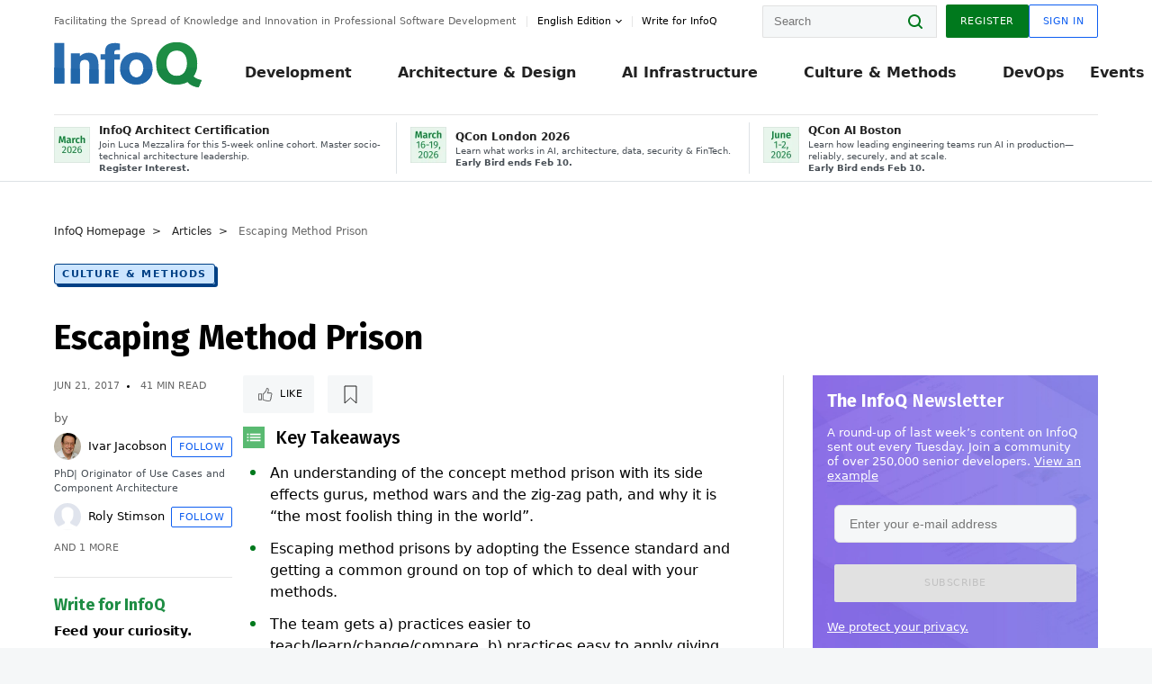

--- FILE ---
content_type: text/html;charset=utf-8
request_url: https://www.infoq.com/articles/escape-method-prson/?itm_source=articles_about_pairprogramming&itm_medium=link&itm_campaign=pairprogramming
body_size: 61174
content:
<!DOCTYPE html>










<html lang="en" xmlns="http://www.w3.org/1999/xhtml">
    <head>
        <!-- Google Optimize Anti-flicker snippet (recommended)  -->
        <style>.async-hide { opacity: 0 !important} </style>
        <style>.promo{background:#222528;position:fixed;z-index:1001!important;left:0;top:0;right:0;max-height:48px;min-height:48px;padding-top:0!important;padding-bottom:0!important}.promo,.promo p{-webkit-box-align:center;-ms-flex-align:center;align-items:center}.promo p{font-size:.8125rem;line-height:1rem;color:#fff;margin-bottom:0;margin-top:0;margin:0 auto;display:-webkit-box;display:-ms-flexbox;display:flex;font-weight:700}@media only screen and (max-width:650px){.promo p{font-size:.6875rem}}.promo span{overflow:hidden;display:-webkit-box;-webkit-line-clamp:3;-webkit-box-orient:vertical}.promo a{color:#fff!important;text-decoration:underline!important}.promo a.btn{background:#d0021b;padding:7px 20px;text-decoration:none!important;font-weight:700;margin-left:10px;margin-right:10px;white-space:nowrap;border-radius:5px}@media only screen and (max-width:650px){.promo a.btn{font-size:.6875rem;padding:7px 10px}}.promo.container{padding-top:8px;padding-bottom:8px}@media only screen and (min-width:1050px){.promo.container{padding-top:0;padding-bottom:0}}.promo .actions{-ms-flex-wrap:nowrap;flex-wrap:nowrap}.promo .actions__left{-ms-flex-preferred-size:100%;flex-basis:100%;-webkit-box-align:center;-ms-flex-align:center;align-items:center}.promo .actions__right{-ms-flex-preferred-size:40px;flex-basis:40px;margin-top:0;margin-bottom:0;-webkit-box-pack:end;-ms-flex-pack:end;justify-content:flex-end}.promo.hidden{display:none}.promo.show{display:-webkit-box!important;display:-ms-flexbox!important;display:flex!important}.promo.show .container__inner{-webkit-box-flex:1;-ms-flex:1;flex:1}.promo.fixed{position:fixed}.promo.show+header.header{margin-top:48px}.header{background:#fff;-webkit-box-shadow:0 1px 0 #dde2e5;box-shadow:0 1px 0 #dde2e5}.header .actions__left,.header__bottom__events{max-width:100%!important;margin:0}.header .header__events-all{margin:0;display:-webkit-box;display:-ms-flexbox;display:flex;position:relative}.header .header__events-all .header__event-slot{-webkit-box-flex:1;-ms-flex:1 100%;flex:1 100%;border-right:1px solid #dde2e5;margin-top:3px;margin-bottom:3px;padding-left:15px;text-align:left;display:-webkit-box;display:-ms-flexbox;display:flex;-webkit-box-align:center;-ms-flex-align:center;align-items:center;padding-right:5px;min-width:300px}.header .header__events-all .header__event-slot:hover{text-decoration:none!important}.header .header__events-all .header__event-slot img{min-width:40px;height:40px}.header .header__events-all .header__event-slot div{margin-left:10px}.header .header__events-all .header__event-slot span{font-weight:700!important;font-size:.75rem;margin-bottom:0!important;margin-top:0;display:block;line-height:1.125rem;text-align:left}.header .header__events-all .header__event-slot p{font-weight:400;font-size:.625rem;line-height:130%!important;color:#495057!important;margin:0}@media only screen and (min-width:1050px){.header .header__events-all .header__event-slot p{font-size:.625rem}}.header .header__events-all .header__event-slot:first-child{padding-left:0}.header .header__events-all .header__event-slot:last-child{padding-right:0;border-right:0}@media only screen and (min-width:1050px){.header__bottom,.header__middle,.header__top{position:relative;white-space:nowrap}}.header__top{padding:10px 0}@media only screen and (min-width:800px){.header__top{padding:5px 0}}.header__bottom{padding:5px 0;z-index:29;max-width:100%}.header__bottom a{font-size:.8125rem}.header__bottom .trending{margin-left:0;margin-right:0}.header__bottom .actions{-webkit-box-align:start;-ms-flex-align:start;align-items:flex-start}.header__bottom .actions__left{max-width:calc(100% + 8px)}@media only screen and (min-width:800px){.header__bottom .actions__left{max-width:calc(100% + 24px)}}.header__bottom .actions__right{-webkit-box-flex:1;-ms-flex:1 1 auto;flex:1 1 auto;display:none}@media only screen and (min-width:1050px){.header__bottom .actions__right{display:-webkit-box;display:-ms-flexbox;display:flex}}.header__middle{display:-webkit-box;display:-ms-flexbox;display:flex;-webkit-box-orient:horizontal;-webkit-box-direction:normal;-ms-flex-flow:row wrap;flex-flow:row wrap}@media only screen and (min-width:1050px){.header__middle{-ms-flex-wrap:nowrap;flex-wrap:nowrap}}.header__top .actions__left{-webkit-box-align:center;-ms-flex-align:center;align-items:center;-ms-flex-line-pack:center;align-content:center}@media only screen and (min-width:1050px){.header__top .actions__right{max-width:430px}}.no-style.header__nav li:nth-child(3){font-weight:700}.no-style.header__nav li:nth-child(3) a{color:#0e5ef1!important}.header__bottom__events::after{background:-webkit-gradient(linear,left top,right top,color-stop(0,rgba(255,255,255,0)),to(#fff));background:linear-gradient(90deg,rgba(255,255,255,0) 0,#fff 100%);content:'';position:absolute;height:60px;right:10px;width:25px}@media only screen and (min-width:1050px){.header__bottom__events::after{display:none}}.contribute-link{font-weight:400;font-size:.6875rem;color:#000!important;position:relative;padding-left:10px}.contribute-link:hover{color:#00791d!important;text-decoration:none!important}.contribute-link::before{content:'';width:1px;height:12px;position:absolute;top:50%;-webkit-transform:translateY(-50%);transform:translateY(-50%);background:rgba(0,0,0,.1);left:-1px}.my-0{margin-top:0!important;margin-bottom:0!important}.header__desc.my-0{margin-left:0}.header__bottom__events .actions__left{max-width:100%!important;overflow-x:scroll;-ms-overflow-style:none;scrollbar-width:none;display:block;scroll-behavior:smooth;min-width:100%}.header__bottom__events .actions__left::-webkit-scrollbar{display:none}.header__bottom__events .actions__left:-webkit-scrollbar-thumb{background:#fff}.logo{line-height:1rem}.header{position:relative;z-index:41;-webkit-user-select:none;-moz-user-select:none;-ms-user-select:none;user-select:none}.header .input:focus,.header input[type=password]:focus,.header input[type=text]:focus{border:1px solid #00791d}.header a:not(.button):not(.login__action):not(.active){text-decoration:none;color:#222}.header a:not(.button):not(.login__action):not(.active):hover{text-decoration:underline;color:#222}.header__items{display:none;-ms-flex-wrap:wrap;flex-wrap:wrap}@media only screen and (min-width:1050px){.header__items{display:-webkit-box;display:-ms-flexbox;display:flex;-webkit-box-orient:horizontal;-webkit-box-direction:normal;-ms-flex-direction:row;flex-direction:row}.header__items nav{position:relative;background:0 0;padding:0;left:0;top:0;line-height:inherit;display:block;-webkit-box-shadow:none;box-shadow:none;max-width:100%;max-height:80px}}.header__items>div{width:100%;margin-bottom:32px;display:-webkit-box;display:-ms-flexbox;display:flex;-webkit-box-orient:vertical;-webkit-box-direction:normal;-ms-flex-flow:column nowrap;flex-flow:column nowrap}@media only screen and (min-width:552px){.header__items>div:not(:nth-last-child(-n+2)){margin-bottom:32px}}@media only screen and (min-width:552px) and (max-width:1050px){.header__items>div{-webkit-box-flex:0;-ms-flex-positive:0;flex-grow:0;-ms-flex-negative:0;flex-shrink:0;-ms-flex-preferred-size:calc(99.7% * 1/2 - (32px - 32px * 1/2));flex-basis:calc(99.7% * 1/2 - (32px - 32px * 1/2));max-width:calc(99.7% * 1/2 - (32px - 32px * 1/2));width:calc(99.7% * 1/2 - (32px - 32px * 1/2))}.header__items>div:nth-child(1n){margin-right:32px;margin-left:0}.header__items>div:last-child{margin-right:0}.header__items>div:nth-child(2n){margin-right:0;margin-left:auto}}@media only screen and (min-width:800px) and (max-width:1050px){.header__items>div{-webkit-box-flex:0;-ms-flex-positive:0;flex-grow:0;-ms-flex-negative:0;flex-shrink:0;-ms-flex-preferred-size:calc(99.7% * 1/4 - (32px - 32px * 1/4));flex-basis:calc(99.7% * 1/4 - (32px - 32px * 1/4));max-width:calc(99.7% * 1/4 - (32px - 32px * 1/4));width:calc(99.7% * 1/4 - (32px - 32px * 1/4))}.header__items>div:nth-child(1n){margin-right:32px;margin-left:0}.header__items>div:last-child{margin-right:0}.header__items>div:nth-child(4n){margin-right:0;margin-left:auto}}@media only screen and (min-width:1050px){.header__items>div{margin-bottom:0!important;margin-right:0!important;-webkit-box-orient:horizontal;-webkit-box-direction:normal;-ms-flex-direction:row;flex-direction:row}}.header__items .language__switcher{display:none}.header__items .language__switcher .li-nav.active>a,.header__items .language__switcher>li.active>a{color:#fff!important}.header__items .language__switcher .li-nav.active>a:hover,.header__items .language__switcher>li.active>a:hover{color:#fff!important;background:#0e5ef1}.header__items .language__switcher .li-nav:hover>a,.header__items .language__switcher>li:hover>a{color:#fff}.header+main{display:block;min-height:210px;-webkit-transition:margin .15s ease;transition:margin .15s ease;margin-top:0!important}.header--hide .header+main{margin-top:50px}.header--hide .header__toggle{opacity:0;top:20px;visibility:hidden}.header--hide .header__logo{max-height:0}.header--hide .header__middle,.header--hide .header__top{max-height:0;overflow:hidden;padding-top:0;padding-bottom:0;border-color:transparent}.header--hide .header__bottom .vue-portal-target{top:3px;right:0;bottom:auto;left:auto;position:absolute}.header__middle,.header__top{-webkit-transition:all .15s ease;transition:all .15s ease}.header__middle{border-bottom:1px solid rgba(0,0,0,.1);z-index:33}.header__middle .vue-portal-target{width:100%}@media only screen and (min-width:1050px){.header__middle .vue-portal-target{display:none}}@media only screen and (min-width:1050px){.header__middle{line-height:5.75rem;text-align:left;padding:0;z-index:30}.header__middle .widget__heading{display:none}}.header__top>.actions__left{display:none}@media only screen and (min-width:1050px){.header__top>.actions__left{display:-webkit-box;display:-ms-flexbox;display:flex}}.header__top>.actions__right{-webkit-box-flex:1;-ms-flex-positive:1;flex-grow:1;margin-right:0;margin-top:0;margin-bottom:0;-webkit-box-pack:end;-ms-flex-pack:end;justify-content:flex-end}.header__top>.actions__right .dropdown__holder{width:calc(100vw - 16px);max-height:80vh}@media only screen and (min-width:600px){.header__top>.actions__right .dropdown__holder{width:auto}}.header__top>.actions__right>*{margin:0}.header__top>.actions__right .search{display:none}@media only screen and (min-width:1050px){.header__top>.actions__right>*{display:-webkit-box;display:-ms-flexbox;display:flex;white-space:nowrap}.header__top>.actions__right .search{display:block}}.header__top .user__login{display:block}.header__top .user__login>.button,.header__top .user__login>button{border-top-right-radius:0;border-bottom-right-radius:0}@media only screen and (min-width:1050px){.header__top{position:relative;right:auto;width:100%}}.header__logo{max-width:165px;position:absolute;top:8px;overflow:hidden;-webkit-transition:all .1s ease;transition:all .1s ease;z-index:32;line-height:2.25rem;height:36px;width:100px;margin-left:50px;-ms-flex-preferred-size:190px;flex-basis:190px}@media only screen and (min-width:800px){.header__logo{top:4px}}@media only screen and (min-width:1050px){.header__logo{position:relative;top:0;overflow:visible;margin-right:20px;margin-left:0;line-height:3.125rem;height:50px}.header__logo>*{width:165px}}@media only screen and (min-width:1280px){.header__logo{margin-right:30px}}.header__desc,.header__more>button{text-transform:capitalize;color:#666;letter-spacing:0;font-size:0;font-weight:400;line-height:1.5rem;vertical-align:top;font-smoothing:antialiased;font-family:-apple-system,BlinkMacSystemFont,"Segoe UI Variable","Segoe UI",system-ui,ui-sans-serif,Helvetica,Arial,sans-serif,"Apple Color Emoji","Segoe UI Emoji";-webkit-transition:font-size .15s ease-in-out;transition:font-size .15s ease-in-out}@media only screen and (min-width:1050px){.header__desc,.header__more>button{font-size:.6875rem}}.header__desc{display:-webkit-inline-box;display:-ms-inline-flexbox;display:inline-flex;position:relative;width:auto}.header__topics{white-space:nowrap;float:right;position:relative}.header__topics *{display:inline-block;vertical-align:top}.header__topics a{font-size:.8125rem}@media only screen and (min-width:1050px){.header__topics{float:none}}.header__more{display:-webkit-inline-box;display:-ms-inline-flexbox;display:inline-flex;vertical-align:top}.header__more:before{left:-12px}.header__more:after,.header__more:before{content:'';width:1px;height:12px;position:absolute;top:50%;-webkit-transform:translateY(-50%);transform:translateY(-50%);background:rgba(0,0,0,.1)}.header__more:after{right:-12px}.header__more:hover{cursor:pointer;color:rgba(0,0,0,.75)}.header__user{display:inline-block;vertical-align:top;white-space:nowrap;margin-left:8px}@media only screen and (min-width:1050px){.header__user{margin-left:0}}.header__user>div{display:inline-block;vertical-align:top}.header__user-nav a:not(.button){text-transform:uppercase;font-size:.75rem;font-weight:600}.header__user-nav a:not(.button):not(.active){opacity:.5}.header__user-nav a:not(.button):not(.active):hover{opacity:.75}.header__user-nav a:not(.button):hover{text-decoration:none}.header__user-nav a:not(.button).active{color:#222;cursor:default;text-decoration:none}.header__user-nav a:not(.button):before{margin-right:0}.header__user-nav a:not(.button):not(:last-child){margin-right:16px}@media only screen and (min-width:1050px){.header__user-nav a:not(.button):not(:last-child){margin-right:32px}}@media only screen and (min-width:1050px){.header__user-nav+.header__topics{margin-left:56px}}.header__search{display:none;vertical-align:top;margin-right:0}@media only screen and (min-width:1050px){.header__search{display:inline-block}}.header__search,.header__user{line-height:inherit}.header__nav{border-bottom:1px solid rgba(0,0,0,.1)}@media only screen and (min-width:800px){.header__nav{border-bottom:0}}.header__nav .button{margin-left:0}.header__nav .button__more{margin-right:20px}.header__nav .li-nav,.header__nav>li{-webkit-transition:all .15s ease;transition:all .15s ease}@media only screen and (min-width:1050px){.header__nav .li-nav,.header__nav>li{display:-webkit-inline-box;display:-ms-inline-flexbox;display:inline-flex;vertical-align:middle;position:static;border:none;min-height:65px}.header__nav .li-nav:hover.has--subnav .nav .li-nav,.header__nav .li-nav:hover.has--subnav .nav>li,.header__nav>li:hover.has--subnav .nav .li-nav,.header__nav>li:hover.has--subnav .nav>li{white-space:normal}.header__nav .li-nav:hover.has--subnav .nav__subnav,.header__nav>li:hover.has--subnav .nav__subnav{opacity:1;top:100%;visibility:visible;-webkit-transition-delay:.25s;transition-delay:.25s}.header__nav .li-nav:hover.has--subnav .nav__category,.header__nav>li:hover.has--subnav .nav__category{width:100%}.header__nav .li-nav:hover.has--subnav .nav__category:after,.header__nav .li-nav:hover.has--subnav .nav__category:before,.header__nav>li:hover.has--subnav .nav__category:after,.header__nav>li:hover.has--subnav .nav__category:before{-webkit-transition-delay:.25s;transition-delay:.25s;opacity:1}}@media only screen and (min-width:1080px){.header__nav .li-nav:not(:last-child),.header__nav>li:not(:last-child){margin-right:23px;margin-left:23px}}@media only screen and (min-width:1280px){.header__nav .li-nav:not(:last-child),.header__nav>li:not(:last-child){margin-right:23px;margin-left:23px}}@media only screen and (min-width:1338px){.header__nav .li-nav:not(:last-child),.header__nav>li:not(:last-child){margin-right:23px;margin-left:23px}}.header__nav .li-nav>a,.header__nav>li>a{font-size:.875rem;line-height:1.5rem;padding:12px 0;color:#000;display:inline-block;max-width:100%;position:relative;z-index:61;white-space:normal}@media only screen and (min-width:1050px){.header__nav .li-nav>a,.header__nav>li>a{padding:8px 0 0;font-weight:700}}.header__nav .li-nav>a:after,.header__nav .li-nav>a:before,.header__nav>li>a:after,.header__nav>li>a:before{content:'';position:absolute;bottom:-1px;left:50%;width:0;height:0;opacity:0;-webkit-transform:translateX(-50%);transform:translateX(-50%);border-style:solid;border-width:0 5px 5px 5px;-webkit-transition:opacity .15s ease-in-out;transition:opacity .15s ease-in-out;border-color:transparent transparent #fff transparent}.header__nav .li-nav>a:before,.header__nav>li>a:before{left:50%;bottom:0;border-width:0 6px 6px 6px;border-color:transparent transparent #f5f7f8 transparent}@media only screen and (min-width:1050px){.header__nav .li-nav>a,.header__nav>li>a{font-size:1rem}}@media only screen and (min-width:1800px){.header__nav .li-nav>a,.header__nav>li>a{font-size:1.125rem}}.header--open{overflow:hidden}@media only screen and (min-width:600px){.header--open{overflow:visible}}.header--open .content-items{max-height:215px;margin:12px 0 24px}.header--open .search{margin-top:16px;display:block}.header--open .header__toggle:before{z-index:10}.header--open .header__toggle>span:nth-child(1){top:50%;-webkit-transform:rotate(45deg);transform:rotate(45deg)}.header--open .header__toggle>span:nth-child(2){opacity:0}.header--open .header__toggle>span:nth-child(3){top:50%;-webkit-transform:rotate(-45deg);transform:rotate(-45deg)}.header--open .header__items,.header--open .header__items .language__switcher{display:-webkit-box;display:-ms-flexbox;display:flex}.header--open .header__top{z-index:100;position:absolute;left:0;right:8px;background:#fff}@media only screen and (min-width:800px){.header--open .header__top{right:20px}}.header--open .header__top .search{display:none}.header--open .header__logo{z-index:101}.header--open .header__middle{padding-top:60px}.header--open .header__bottom{display:none}.header--open .header__container{max-height:90vh;overflow-x:hidden;overflow-y:auto}@media only screen and (min-width:1050px){.header--open .header__container{overflow:visible}}.header .subnav{position:absolute;-webkit-box-shadow:0 5px 25px 1px rgba(0,0,0,.15);box-shadow:0 5px 25px 1px rgba(0,0,0,.15);background:#fff;visibility:hidden;line-height:1.75rem;max-width:100%;width:100%;left:0;opacity:0;overflow:hidden;border:1px solid #f5f7f8;border-radius:2px;-webkit-transition:all .15s ease-in-out;transition:all .15s ease-in-out;top:105%;z-index:60;display:-webkit-box;display:-ms-flexbox;display:flex;-webkit-box-orient:horizontal;-webkit-box-direction:normal;-ms-flex-flow:row nowrap;flex-flow:row nowrap;-webkit-box-align:stretch;-ms-flex-align:stretch;align-items:stretch}.header .subnav .subnav__categories{-webkit-box-flex:0;-ms-flex:0 1 280px;flex:0 1 280px;padding:24px 0;background:#f5f7f8;margin-right:0!important}.header .subnav .subnav__categories>li{display:block;font-size:.9375rem;padding:2px 48px 2px 24px}.header .subnav .subnav__categories>li a{display:block;font-weight:700}.header .subnav .subnav__categories>li:hover{background:#e1e1e1}.header .subnav .subnav__heading{margin-bottom:20px}.header .subnav .subnav__content{position:relative;-ms-flex-item-align:start;align-self:flex-start;padding:24px;display:-webkit-box;display:-ms-flexbox;display:flex;-webkit-box-orient:horizontal;-webkit-box-direction:normal;-ms-flex-flow:row wrap;flex-flow:row wrap}@media only screen and (min-width:1050px){.header .subnav .subnav__content{padding-left:32px;padding-right:32px;margin:0 auto;-webkit-box-flex:1;-ms-flex:1 1 600px;flex:1 1 600px}}.header .subnav .subnav__content .heading__container{-ms-flex-preferred-size:100%;flex-basis:100%}.header .subnav .subnav__content:before{content:'';position:absolute;left:0;top:0;bottom:-100%;width:1px;background:rgba(0,0,0,.1)}.languagesEdition .active{font-weight:700}.header__more.dropdown:after{content:'';display:inline-block;vertical-align:middle;-ms-flex-item-align:center;-ms-grid-row-align:center;align-self:center;background-repeat:no-repeat;background-position:center;margin-bottom:2px;width:7px;height:7px;-webkit-transition:-webkit-transform .15s ease;transition:-webkit-transform .15s ease;transition:transform .15s ease;transition:transform .15s ease,-webkit-transform .15s ease;background-color:#fff!important;background-size:contain}.header__more.dropdown button{color:#000!important;margin-right:-20px;padding-right:20px;z-index:1000}.header__more.dropdown .dropdown__holder{width:165px}.header__more.dropdown .dropdown__content{padding:13px;padding-top:5px;padding-bottom:5px}.header__more.dropdown .languagesEdition li{border-bottom:1px solid #e6e6e6}.header__more.dropdown .languagesEdition li:last-child{border:0}.logo__data{display:none;color:#666;font-size:.6875rem}@media only screen and (min-width:1050px){.logo__data{display:block;line-height:.8125rem}}.container{padding-left:12px;padding-right:12px;margin:0 auto;min-width:320px;-webkit-transition:padding .15s ease-in-out;transition:padding .15s ease-in-out}@media only screen and (min-width:600px){.container{padding-left:16px;padding-right:16px}}@media only screen and (min-width:800px){.container{padding-left:20px;padding-right:20px}}@media only screen and (min-width:1250px){.container{padding-left:60px;padding-right:60px}}@media only screen and (min-width:1400px){.container{padding-left:20px;padding-right:20px}}.container.white{background:#fff}.container__inner{max-width:1290px;margin:0 auto;-webkit-transition:max-width .15s ease-out;transition:max-width .15s ease-out}.search{display:block;position:relative;z-index:33;width:100%;max-width:100%;margin:0}.search:before{position:absolute;top:50%;right:24px;-webkit-transform:translateY(-50%);transform:translateY(-50%);margin-right:0;z-index:34}.search__bar{display:block;border-radius:2px;position:relative;z-index:33}.search__bar #search{margin-bottom:0;max-width:100%;background:#fff}.search__go{top:50%;right:0;bottom:0;left:auto;position:absolute;-webkit-transform:translateY(-50%);transform:translateY(-50%);z-index:32;-webkit-appearance:none;-moz-appearance:none;appearance:none;width:36px;height:36px;line-height:2.25rem;-webkit-box-shadow:none;box-shadow:none;display:block;background:0 0;border:0;font-size:0}@media only screen and (min-width:600px){.search__go{z-index:35}}.header #search,.search__go:hover{cursor:pointer}.header #search{height:36px;position:relative;max-width:100%;background-color:#f5f7f8!important}@media only screen and (min-width:600px){.header #search{font-size:.8125rem;min-width:165px;max-width:100%;opacity:1}}.header #search:hover{cursor:auto}@media only screen and (min-width:1050px){.header #search{margin-left:auto;border-top-right-radius:0;border-bottom-right-radius:0;border-right:0}.header #search:focus{min-width:215px}}.header #search:focus{cursor:auto}.header #search .field__desc{display:none}.header #searchForm{width:100%;margin-top:8px}.header #searchForm:before{right:8px}@media only screen and (min-width:600px){.header #searchForm{margin-top:16px}}@media only screen and (min-width:1050px){.header #searchForm{margin-top:0}}</style>
        <script>(function(a,s,y,n,c,h,i,d,e){s.className+=' '+y;h.start=1*new Date;
            h.end=i=function(){s.className=s.className.replace(RegExp(' ?'+y),'')};
            (a[n]=a[n]||[]).hide=h;setTimeout(function(){i();h.end=null},c);h.timeout=c;
        })(window,document.documentElement,'async-hide','dataLayer',4000,
                {'GTM-W9GJ5DL':true});</script>

        <script type="text/javascript">
            
            var loggedIn = false;
            if (loggedIn) {
                var userCountryId = '';
            }
        </script>
        






<script>
  window.dataLayer = window.dataLayer || [];
  function gtag(){dataLayer.push(arguments);}
  gtag('config', 'G-VMVPD4D2JY');

  //CookieControl tool recomendation
  // Call the default command before gtag.js or Tag Manager runs to
  // adjust how the tags operate when they run. Modify the defaults
  // per your business requirements and prior consent granted/denied, e.g.:
  gtag('consent', 'default', {
      'ad_storage': 'denied',
      'ad_user_data': 'denied',
      'ad_personalization': 'denied',
      'analytics_storage': 'denied'
  });

  if((typeof loggedIn != "undefined") && loggedIn){
      window.dataLayer.push({'logged_in': 'true'});
  } else {
      window.dataLayer.push({'logged_in': 'false'});
  }

  window.dataLayer.push({'show_queryz': ''});
</script>

<!-- Google Tag Manager -->
<script>
var gtmProfile="GTM-W9GJ5DL";
(function(w,d,s,l,i){w[l]=w[l]||[];w[l].push({'gtm.start':
new Date().getTime(),event:'gtm.js'});var f=d.getElementsByTagName(s)[0],
j=d.createElement(s),dl=l!='dataLayer'?'&l='+l:'';j.async=true;j.src=
'https://www.googletagmanager.com/gtm.js?id='+i+dl;f.parentNode.insertBefore(j,f);
})(window,document,'script','dataLayer', gtmProfile);</script>
<!-- End Google Tag Manager -->

        <title>Escaping Method Prison - InfoQ</title>
        <link rel="canonical" href="https://www.infoq.com/articles/escape-method-prson/"/>
        <link rel="alternate" href="https://www.infoq.com/articles/escape-method-prson/" hreflang="en"/>
        







    
        
        
        
            
            <link rel="alternate" href="https://www.infoq.com/articles/escape-method-prson/" hreflang="x-default" />
        
    
    







        
        





<meta http-equiv="pragma" content="no-cache" />
<meta http-equiv="cache-control" content="private,no-cache,no-store,must-revalidate" />
<meta http-equiv="expires" content="0" />
<meta http-equiv="content-type" content="text/html; charset=utf-8" />
<meta name="copyright" content="&copy; 2006 C4Media" />

<meta name="google-site-verification" content="0qInQx_1WYOeIIbxnh7DnXlw1XOxNgAYakO2k4GhNnY" />
<meta name="msapplication-TileColor" content="#ffffff"/>
<meta name="msapplication-TileImage" content="/styles/static/images/logo/logo.jpg"/>
<meta property="wb:webmaster" content="3eac1729a8bbe046" />
<meta content="width=device-width,initial-scale=1" name="viewport">
<meta http-equiv="X-UA-Compatible" content="IE=10, IE=edge">

        
        <link rel="stylesheet" type="text/css" media="screen" href="https://cdn.infoq.com/statics_s2_20260113082446/styles/style.css"/>
        <link rel="stylesheet" type="text/css" media="print" href="https://cdn.infoq.com/statics_s2_20260113082446/styles/print.css"/>
        <link rel="preload" type="text/css" href="https://cdn.infoq.com/statics_s2_20260113082446/styles/style_en.css" as="style" onload="this.onload=null;this.rel='stylesheet'">
        <link rel="preload" href="https://cdn.infoq.com/statics_s2_20260113082446/styles/icons.css" as="style" onload="this.onload=null;this.rel='stylesheet'">
        <link rel="preload" type="text/css" media="screen" href="https://cdn.infoq.com/statics_s2_20260113082446/styles/style_extra.css" as="style" onload="this.onload=null;this.rel='stylesheet'">
        <noscript>
            <link rel="stylesheet" type="text/css" href="https://cdn.infoq.com/statics_s2_20260113082446/styles/style_en.css"/>
            <link rel="stylesheet" href="https://cdn.infoq.com/statics_s2_20260113082446/styles/icons.css">
            <link rel="stylesheet" type="text/css" media="screen" href="https://cdn.infoq.com/statics_s2_20260113082446/styles/style_extra.css"/>
        </noscript>

        <link rel="stylesheet" type="text/css" href="https://cdn.infoq.com/statics_s2_20260113082446/styles/fonts/font.css"/>

        <link rel="shortcut icon" href="https://cdn.infoq.com/statics_s2_20260113082446/favicon.ico" type="image/x-icon" />
        <link rel="apple-touch-icon" href="https://cdn.infoq.com/statics_s2_20260113082446/apple-touch-icon.png"/>

        <script type="text/javascript">
        	var device='desktop';
            var InfoQConstants = {};
            InfoQConstants.language = 'en';
            InfoQConstants.countryCode = '';
            
            InfoQConstants.pageUrl = (typeof window.location != 'undefined' && window.location && typeof window.location.href != 'undefined' && window.location.href) ? window.location.href : "URL_UNAVAILABLE";
            InfoQConstants.cet='Mf2opy3JlvGpwFtX';
            InfoQConstants.userDetectedCountryCode = '';
            InfoQConstants.bpadb = 'MsZHXkohYwYVaR9w0JSv';
        </script>

        <script type="text/javascript" src="https://cdn.infoq.com/statics_s2_20260113082446/scripts/combinedJs.min.js"></script>
        <script type="text/javascript">
            
                var JSi18n = JSi18n || {}; // define only if not already defined
                JSi18n.error='Error';
                JSi18n.login_unverifiedAccount='Unverified account';
                JSi18n.contentSummary_showPresentations_1='';
                JSi18n.contentSummary_showPresentations_2='';
                JSi18n.contentSummary_showPresentations_3='';
                JSi18n.contentSummary_showInterviews_1='';
                JSi18n.contentSummary_showInterviews_2='';
                JSi18n.contentSummary_showInterviews_3='';
                JSi18n.contentSummary_showMinibooks_1='';
                JSi18n.contentSummary_showMinibooks_2='';
                JSi18n.login_sendingRequest='Sending request ...';
                JSi18n.bookmark_saved='<q>&nbsp;&nbsp;&nbsp;Saved&nbsp;&nbsp;&nbsp;&nbsp;</q>';
                JSi18n.bookmark_error='<q style=color:black;>&nbsp;&nbsp;&nbsp;Error&nbsp;&nbsp;&nbsp;&nbsp;</q>';
                JSi18n.categoryManagement_showpopup_viewAllLink_viewAllPrefix='View All';
                JSi18n.categoryManagement_showpopup_viewAllLink_viewAllSuffix='';
                JSi18n.categoryManagement_showpopup_includeExcludeLink_Exclude='Exclude';
                JSi18n.categoryManagement_showpopup_includeExcludeLink_Include='Include';
                JSi18n.login_invalid_email='Please specify a valid email';
                JSi18n.login_email_not_found = 'No user found with that email';
                JSi18n.content_datetime_format='MMM dd, yyyy';

                // used by frontend
                JSi18n.FE = {
                    labels: {
                        follow: "Follow",
                        followTopic: "Follow Topic",
                        unfollow: "Unfollow",
                        unfollowTopic: "Unfollow Topic",
                        following: "Following",
                        followers: "Followers",
                        like: "Like",
                        liked: "Liked",
                        authors: "Peers",
                        users : "Users",
                        topics: "Topics",
                        hide: "Hide Item",
                        hidden: "%s was hidden on your profile page.",
                        undo: "Undo",
                        showLess: "Show less",
                        showMore: "Show more",
                        moreAuthors: "And %s more",
                        bookmarked: "Content Bookmarked",
                        unbookmarked: "Content Unbookmarked",
                        characterLimit: "Characters Remaining"
                    }
                }
            


            
            
                var usersInPage = JSON.parse('[{\"id\":\"62671158\",\"ref\":\"author-Monica-Beckwith\",\"url\":\"\/profile\/Monica-Beckwith\",\"followedByCurrentUser\":false,\"minibio\":\"\",\"name\":\"Monica Beckwith\",\"bio\":\"Java Champion, Monica Beckwith is a Java performance engineer. She currently works on improving OpenJDK&#39;s HotSpot VM at Microsoft. Her past experiences include working with Arm, Oracle\/Sun and AMD; optimizing the JVM for server class systems. Monica was voted a JavaOne Rock Star speaker and was the performance lead for Garbage First Garbage Collector (G1 GC). You can follow Monica on twitter &#64;mon_beck\",\"followers\":1786,\"imgSrc\":\"https:\/\/cdn.infoq.com\/statics_s2_20260113082446\/images\/profiles\/QhDv7pXEUK1sdLsYArFmnLxecH4rYhAc.jpg\"},{\"id\":\"101764258\",\"ref\":\"author-Ivar-Jacobson\",\"url\":\"\/profile\/Ivar-Jacobson\",\"followedByCurrentUser\":false,\"minibio\":\"PhD| Originator of Use Cases and Component Architecture \",\"name\":\"Ivar Jacobson\",\"bio\":\"Dr. Ivar Jacobson is a father of components and component architecture, use cases, the Unified Modeling Language and the Rational Unified Process. He has contributed to modern business modeling and aspect-oriented software development. Lately, Ivar has been working on how to deal with methods and tools in an agile and lean way. \\r\\nHe is one of the leaders of SEMAT with the objective to refound software engineering as a rigorous discipline. \\r\\nIn 2004, Ivar received the Gustaf Dalen medal from Chalmers Institute Of Technology, Gothenburg Sweden. He is an international honorary advisor at Peking University, Beijing, and he is an honorary doctor at San Martin de Porres University, Peru. \\r\\nHe is the principal author of seven influential and best-selling books, including Object-Oriented Software Engineering, Business Process Reengineering with Objects, Software Reuse: Architecture, Process and Organization for Business Success, The Road to the Unified Software Development Process, and The Unified Software Development Process, Aspect-Oriented Software Development with Use Cases, and lately The Essence of Software Engineering \u2013 Applying the SEMAT Kernel. He co-authored two UML books with Grady Booch and James Rumbaugh. \\r\\nIvar is also a founder of Ivar Jacobson International.\",\"followers\":12,\"imgSrc\":\"https:\/\/cdn.infoq.com\/statics_s2_20260113082446\/images\/profiles\/kORluwqJTbO47Qkj1Bapso8jIguYRTCN.jpg\"},{\"id\":\"45723890\",\"ref\":\"author-Rags-Srinivas\",\"url\":\"\/profile\/Rags-Srinivas\",\"followedByCurrentUser\":false,\"minibio\":\"\",\"name\":\"Rags Srinivas\",\"bio\":\"Raghavan &#34;Rags&#34; Srinivas (&#64;ragss) works as an Architect\/Developer Evangelist goaled with helping developers build highly scalable and available systems. As an OpenStack advocate and solutions architect at Rackspace he was constantly challenged from low level infrastructure to high level application issues. His general focus area is in distributed systems, with a specialization in Cloud Computing and Big Data. He worked on Hadoop, HBase and NoSQL during its early stages. He has spoken on a variety of technical topics at conferences around the world, written for developer portals, conducted and organized Hands-on Labs and taught graduate and online classes in the evening. Rags brings with him over 25 years of hands-on software development and over 15 years of architecture and technology evangelism experience. He has evangelized and influenced the architecture of a number of emerging technology areas. He is also a repeat JavaOne rock star speaker award winner. Rags holds a Masters degree in Computer Science from the Center of Advanced Computer Studies at the University of Louisiana at Lafayette. He likes to hike, run and generally be outdoors but most of all loves to eat.\",\"followers\":324,\"imgSrc\":\"https:\/\/cdn.infoq.com\/statics_s2_20260113082446\/images\/profiles\/t4nyfgw1THkp4wMZ9EZ59RGJx8Hf9Rk8.jpg\"},{\"id\":\"107389142\",\"ref\":\"author-Roly-Stimson\",\"url\":\"\/profile\/Roly-Stimson\",\"followedByCurrentUser\":false,\"minibio\":\"\",\"name\":\"Roly Stimson\",\"bio\":\"\",\"followers\":0,\"imgSrc\":\"\"},{\"id\":\"87551248\",\"ref\":\"author-Steef~Jan-Wiggers\",\"url\":\"\/profile\/Steef~Jan-Wiggers\",\"followedByCurrentUser\":false,\"minibio\":\"Cloud Queue Lead Editor | Domain Architect\",\"name\":\"Steef-Jan Wiggers\",\"bio\":\"Steef-Jan Wiggers is one of InfoQ&#39;s senior cloud editors and works as a Domain Architect at VGZ in the Netherlands. His current technical expertise focuses on implementing integration platforms, Azure DevOps, AI, and Azure Platform Solution Architectures. Steef-Jan is a regular speaker at conferences and user groups and writes for InfoQ. Furthermore, Microsoft has recognized him as a Microsoft Azure MVP for the past fifteen years.\",\"followers\":812,\"imgSrc\":\"https:\/\/cdn.infoq.com\/statics_s2_20260113082446\/images\/profiles\/BhZx03k3Hj0pZVXmTzGqItwZxtJ06oIb.jpg\"},{\"id\":\"80977916\",\"ref\":\"author-Thomas-Betts\",\"url\":\"\/profile\/Thomas-Betts\",\"followedByCurrentUser\":false,\"minibio\":\"Senior Laureate Application Architect at Blackbaud\",\"name\":\"Thomas Betts\",\"bio\":\"Thomas Betts is the Lead Editor for Architecture and Design at InfoQ, a co-host of the InfoQ Podcast, and a Senior Laureate Software Architect at Blackbaud, working on Agents for Good.\\r\\n\\r\\nFor over two decades, his focus has always been on providing software solutions that delight his customers. He has worked in a variety of industries, including social good, retail, finance, health care, defense and travel.\\r\\n\\r\\nThomas lives in Denver with his wife and son, and they love hiking and otherwise exploring beautiful Colorado.\",\"followers\":1084,\"imgSrc\":\"https:\/\/cdn.infoq.com\/statics_s2_20260113082446\/images\/profiles\/pSqI6HrU3k9rmmVjwS34OHG0bOMYiE6a.jpg\"},{\"id\":\"72028228\",\"ref\":\"author-Sergio-De-Simone\",\"url\":\"\/profile\/Sergio-De-Simone\",\"followedByCurrentUser\":false,\"minibio\":\"\",\"name\":\"Sergio De Simone\",\"bio\":\"<b>Sergio De Simone<\/b> is a software engineer. Sergio has been working as a software engineer for over twenty five years across a range of different projects and companies, including such different work environments as Siemens, HP, and small startups. For the last 10&#43; years, his focus has been on development for mobile platforms and related technologies. He is currently working for BigML, Inc., where he leads iOS and macOS development.\",\"followers\":716,\"imgSrc\":\"https:\/\/cdn.infoq.com\/statics_s2_20260113082446\/images\/profiles\/NovciOoQOAYWqYqRQBFo97SuMm0xbUiC.jpg\"},{\"id\":\"126467140\",\"ref\":\"author-Renato-Losio\",\"url\":\"\/profile\/Renato-Losio\",\"followedByCurrentUser\":false,\"minibio\":\"Cloud Expert | AWS Data Hero  \",\"name\":\"Renato Losio\",\"bio\":\"Renato has extensive experience as a cloud architect, tech lead, and cloud services specialist. Currently, he lives in Berlin and works remotely as a principal cloud architect. His primary areas of interest include cloud services and relational databases. He is an editor at InfoQ and a recognized AWS Data Hero. You can connect with him on LinkedIn.\",\"followers\":815,\"imgSrc\":\"https:\/\/cdn.infoq.com\/statics_s2_20260113082446\/images\/profiles\/ptroF8HdI2vWXm0NDaKeS0JdiPxMOAra.jpg\"},{\"id\":\"31608135\",\"ref\":\"author-Shane-Hastie\",\"url\":\"\/profile\/Shane-Hastie\",\"followedByCurrentUser\":false,\"minibio\":\"Lead Editor, Culture and Methods, InfoQ Culture Podcast Host\",\"name\":\"Shane Hastie\",\"bio\":\"Shane leads the Culture and Methods editorial team for InfoQ.com where he hosts the weekly InfoQ Culture Podcast. \\r\\n\\r\\nOver the last 30&#43; years Shane has been a practitioner and leader of developers, testers, trainers, project managers and business analysts, helping teams to deliver results that align with overall business objectives. \\r\\n\\r\\nHe has worked with large and small organisations, from individual teams to large transformations all around the world. He draws on over 3 decades of practical experience across all levels of Information Technology and software intensive product development.\\r\\nShane was a director of the Agile Alliance from 2011 to 2016 and was the founding Chair of Agile Alliance New Zealand.  \\r\\n\\r\\nShane is an ICF registered Professional Coach.\\r\\n\\r\\n\u201CI firmly believe that humanistic way of working and the agile mindset are desperately needed in organisations all around the globe today.  Taking agile values and principles beyond software is important and making sure they are properly embedded is absolutely crucial for success \u2013 we\u2019re in an industry that touches every aspect of people\u2019s lives and massively influences society as a whole and I want to be a part of making sure that industry is both ethical and sustainable.\u201D\\r\\n\",\"followers\":399,\"imgSrc\":\"https:\/\/cdn.infoq.com\/statics_s2_20260113082446\/images\/profiles\/lDZwKGgJkVvj51FMiZ8u6lKKqmI4jJSX.jpg\"},{\"id\":\"126464202\",\"ref\":\"author-Johan-Janssen\",\"url\":\"\/profile\/Johan-Janssen\",\"followedByCurrentUser\":false,\"minibio\":\"Architect at ASML\",\"name\":\"Johan Janssen\",\"bio\":\"Architect at ASML, loves to share knowledge mainly around Java. Spoke at conferences such as Devoxx, Oracle Code One, Devnexus, and many more. Assisted conferences by participating in program committees and invented and organized JVMCON. Received the JavaOne Rock Star and Oracle Code One Star awards. Wrote various articles both for digital and printed media. Maintainer of various Java JDK\/JRE packages for Chocolatey with around 100 thousand downloads a month.\",\"followers\":482,\"imgSrc\":\"https:\/\/cdn.infoq.com\/statics_s2_20260113082446\/images\/profiles\/Fb4eZ0mtvMf6MhsmBIhsUVueV4xAs2FD.jpg\"},{\"id\":\"39485652\",\"ref\":\"author-Daniel-Bryant\",\"url\":\"\/profile\/Daniel-Bryant\",\"followedByCurrentUser\":false,\"minibio\":\"InfoQ News Manager | Building Platforms at Syntasso\",\"name\":\"Daniel Bryant\",\"bio\":\"Daniel Bryant is the news manager at InfoQ and the emeritus chair of QCon London. He is also a platform engineer and head of product marketing at Syntasso. Daniel&#39;s technical expertise focuses on \u2018DevOps\u2019 tooling, cloud\/container platforms, and microservice implementations. He is a long-time coder and Java Champion who has contributed to several open source projects. Daniel also writes for InfoQ, O\u2019Reilly, and The New Stack and regularly presents at international conferences such as KubeCon, QCon, and JavaOne. In his copious amounts of free time, he enjoys running, reading, and travelling.\",\"followers\":2685,\"imgSrc\":\"https:\/\/cdn.infoq.com\/statics_s2_20260113082446\/images\/profiles\/tSe5dczMaSGtRUm18VkTR2tcF4W3SogA.jpg\"},{\"id\":\"63268344\",\"ref\":\"author-Chris-Swan\",\"url\":\"\/profile\/Chris-Swan\",\"followedByCurrentUser\":false,\"minibio\":\"Engineer, Atsign\",\"name\":\"Chris Swan\",\"bio\":\"Chris Swan is an Engineer at <a href=\\\"https:\/\/atsign.com\\\" rel=\\\"nofollow\\\">Atsign<\/a>, building the atPlatform, a technology that is putting people in control of their data and removing the frictions and surveillance associated with today\u2019s Internet. He was previously a Fellow at DXC Technology where he held various CTO roles. Before that he held CTO and Director of R&amp;D roles at Cohesive Networks, UBS, Capital SCF and Credit Suisse, where he worked on app servers, compute grids, security, mobile, cloud, networking and containers. Chris co-hosts the <a href=\\\"https:\/\/techdebtburndown.com\/\\\" rel=\\\"nofollow\\\">Tech Debt Burndown Podcast<\/a> and is a Dart Google Developer Expert (<a href=\\\"https:\/\/developers.google.com\/community\/experts\\\" rel=\\\"nofollow\\\">GDE<\/a>).\",\"followers\":1828,\"imgSrc\":\"https:\/\/cdn.infoq.com\/statics_s2_20260113082446\/images\/profiles\/8PE76nOujWAoCM8yqLn9Hfv2HqW3VlIP.jpg\"},{\"id\":\"4927376\",\"ref\":\"author-Karsten-Silz\",\"url\":\"\/profile\/Karsten-Silz\",\"followedByCurrentUser\":false,\"minibio\":\"Full-Stack Java Developer\",\"name\":\"Karsten Silz\",\"bio\":\"Karsten Silz has worked as a full-stack Java developer for 26 years in Europe and the US. In 2004, he co-founded a software product start-up in the US. Karsten led product development for 13 years and left after the company was sold successfully. Since 2003, he has also worked as a contractor. He co-founded the SaaS start-up &#34;Your Home in Good Hands&#34; as CTO in the UK in 2020.\",\"followers\":365,\"imgSrc\":\"https:\/\/cdn.infoq.com\/statics_s2_20260113082446\/images\/profiles\/p6zmOdOcqXiRj09iiZNeDZap7f0IglQW.jpg\"},{\"id\":\"343314\",\"ref\":\"author-Jonathan-Allen\",\"url\":\"\/profile\/Jonathan-Allen\",\"followedByCurrentUser\":false,\"minibio\":\"Software Architect\",\"name\":\"Jonathan Allen\",\"bio\":\"Jonathan Allen got his start working on MIS projects for a health clinic in the late 90&#39;s, bringing them up from Access and Excel to an enterprise solution by degrees. After spending five years writing automated trading systems for the financial sector, he became a consultant on a variety of projects including the UI for a robotic warehouse, the middle tier for cancer research software, and the big data needs of a major real estate insurance company. In his free time he enjoys studying and writing about martial arts from the 16th century.\\r\\n\",\"followers\":1792,\"imgSrc\":\"https:\/\/cdn.infoq.com\/statics_s2_20260113082446\/images\/profiles\/Wk_C09_mzwK23YkTkKMXResJv3LKUN5D.jpg\"},{\"id\":\"114725059\",\"ref\":\"author-Holly-Cummins\",\"url\":\"\/profile\/Holly-Cummins\",\"followedByCurrentUser\":false,\"minibio\":\"Senior Principal Software Engineer, Red Hat\",\"name\":\"Holly Cummins\",\"bio\":\"Holly Cummins is a Senior Principal Software Engineer on the Red Hat Quarkus team. Before joining Red Hat, Holly was a long time IBMer. In her time at IBM, Holly has been a full-stack javascript developer, a WebSphere Liberty build architect, a client-facing consultant, a JVM performance engineer, and an innovation leader. During her time in the IBM Garage, Holly led projects for enormous banks, tiny startups, and everything in between. Holly has used the power of cloud to understand climate risks, count fish, help a blind athlete run ultra-marathons in the desert solo, and invent stories (although not at all the same time). Holly is also a Java Champion, author, and regular keynote speaker. You can follow her on bluesky at &#64;&#64;hollycummins.com or at hollycummins.com.\\r\\n\\r\\n\\r\\nBefore joining IBM, Holly completed a PhD in Quantum Computation.\\r\\n\",\"followers\":552,\"imgSrc\":\"https:\/\/cdn.infoq.com\/statics_s2_20260113082446\/images\/profiles\/cRsuGlFgKyGmGfEHvafpMO63CxbrEm22.jpg\"}]');
            

            
            
                var topicsInPage = JSON.parse('[{\"name\":\"Agile Techniques\",\"id\":\"192\",\"url\":\"\/agile_techniques\",\"followers\":224,\"followedByCurrentUser\":false},{\"name\":\"Architecture & Design\",\"id\":\"6816\",\"url\":\"\/architecture-design\",\"followers\":10077,\"followedByCurrentUser\":false},{\"name\":\"Culture & Methods\",\"id\":\"6817\",\"url\":\"\/culture-methods\",\"followers\":3910,\"followedByCurrentUser\":false},{\"name\":\"Agile\",\"id\":\"3\",\"url\":\"\/agile\",\"followers\":1047,\"followedByCurrentUser\":false},{\"name\":\"Project Management\",\"id\":\"5571\",\"url\":\"\/PM\",\"followers\":73,\"followedByCurrentUser\":false},{\"name\":\".NET Core\",\"id\":\"15683\",\"url\":\"\/Net-Core\",\"followers\":7781,\"followedByCurrentUser\":false},{\"name\":\"Methodologies\",\"id\":\"38\",\"url\":\"\/methodologies\",\"followers\":82,\"followedByCurrentUser\":false},{\"name\":\"Pair Programming\",\"id\":\"582\",\"url\":\"\/pairprogramming\",\"followers\":12,\"followedByCurrentUser\":false},{\"name\":\"Machine Learning\",\"id\":\"5449\",\"url\":\"\/MachineLearning\",\"followers\":14234,\"followedByCurrentUser\":false},{\"name\":\"Microservices\",\"id\":\"15274\",\"url\":\"\/microservices\",\"followers\":21757,\"followedByCurrentUser\":false},{\"name\":\"AI, ML & Data Engineering\",\"id\":\"16690\",\"url\":\"\/ai-ml-data-eng\",\"followers\":5708,\"followedByCurrentUser\":false},{\"name\":\"Scrum\",\"id\":\"54\",\"url\":\"\/scrum\",\"followers\":371,\"followedByCurrentUser\":false},{\"name\":\"XP\",\"id\":\"56\",\"url\":\"\/xp\",\"followers\":4,\"followedByCurrentUser\":false},{\"name\":\"Java9\",\"id\":\"7097\",\"url\":\"\/Java9\",\"followers\":5350,\"followedByCurrentUser\":false},{\"name\":\"Lean\",\"id\":\"58\",\"url\":\"\/lean\",\"followers\":232,\"followedByCurrentUser\":false},{\"name\":\"DevOps\",\"id\":\"6043\",\"url\":\"\/Devops\",\"followers\":4989,\"followedByCurrentUser\":false},{\"name\":\"Waterfall\",\"id\":\"60\",\"url\":\"\/waterfall\",\"followers\":0,\"followedByCurrentUser\":false},{\"name\":\"Reactive Programming\",\"id\":\"15453\",\"url\":\"\/reactive-programming\",\"followers\":12136,\"followedByCurrentUser\":false},{\"name\":\"Development\",\"id\":\"6815\",\"url\":\"\/development\",\"followers\":4026,\"followedByCurrentUser\":false},{\"name\":\"Kanban\",\"id\":\"4545\",\"url\":\"\/Kanban\",\"followers\":72,\"followedByCurrentUser\":false}]');
            

            var userContentLikesInPage = [];
            var userCommentsLikesInPage = [];


            var currentUserId = -155926079;
        </script>
        

        
	







    
    
    
    


<script type="application/ld+json">
{
  "@context": "http://schema.org",
  "@type": "NewsArticle",
  "mainEntityOfPage": {
    "@type": "WebPage",
    "@id": "https://www.infoq.com/articles/escape-method-prson/"
    },
  "headline": "Escaping Method Prison",
  "image": ["https://res.infoq.com/articles/escape-method-prson/en/smallimage/GettyImages-501576389+copy.jpg"
   ],
  "datePublished": "2017-06-21T05:00:00+0000",
  "dateModified": "2017-06-21T05:00:00+0000",
  "author": [
    {
    "@type": "Person",
    "name": "Ivar Jacobson",
    "url": "https://www.infoq.com/profile/Ivar-Jacobson/"
    },
    {
    "@type": "Person",
    "name": "Roly Stimson",
    "url": "https://www.infoq.com/profile/Roly-Stimson/"
    }
  ],
   "publisher": {
    "@type": "Organization",
    "name": "InfoQ",
    "logo": {
      "@type": "ImageObject",
      "url": "https://assets.infoq.com/resources/en/infoQ-logo-big.jpg"
    }
  },

  "description": "Methods are our best tool to get great software. But today they put us in method prisons with method wars, reliance on gurus and swings from method to method. How foolish is this? Needs to be stopped."
}
</script>

	<meta name="ifq:pageType" content="ARTICLE_PAGE"/>
	<script type="text/javascript">
		InfoQConstants.pageType = 'ARTICLE_PAGE';
	</script>

	
	
    







<meta property="og:type" content="website" />

     








    
        <meta property="og:image" content="https://res.infoq.com/articles/escape-method-prson/en/headerimage/GettyImages-501576389.jpg"/>
    
    
    
    
    
    


    
    
        <meta property="twitter:image" content="https://res.infoq.com/articles/escape-method-prson/en/headerimage/GettyImages-501576389.jpg"/>
    
    
    
    
    


<meta property="og:title" content="Escaping Method Prison "/>
<meta property="og:description" content="Methods are our best tool to get great software. But today they put us in method prisons with method wars, reliance on gurus and swings from method to method. How foolish is this? It needs to be stopped.
The new Essence standard efficiently stops that path. And, teams get better methods, selected from a practice library and support in their daily work.  Executives get forever learning org’s. 
" />
<meta property="og:site_name" content="InfoQ"/>
<meta property="og:url" content="https://www.infoq.com/articles/escape-method-prson/"/>

<meta name="twitter:card" content="summary_large_image" />
<meta name="twitter:title" content="Escaping Method Prison "/>
<meta name="twitter:description" content="Methods are our best tool to get great software. But today they put us in method prisons with method wars, reliance on gurus and swings from method to method. How foolish is this? It needs to be stopped.
The new Essence standard efficiently stops that path. And, teams get better methods, selected from a practice library and support in their daily work.  Executives get forever learning org’s. 
" />

	
		<link rel="image_src" href="https://res.infoq.com/articles/escape-method-prson/en/headerimage/GettyImages-501576389.jpg"/>
	
	
	
    <link rel="stylesheet" href="https://cdn.infoq.com/statics_s2_20260113082446/styles/prism.css"/>
	<meta name="keywords" content="escape method prson,Culture &amp; Methods,Kanban,Waterfall,Agile Techniques,XP,Project Management,Pair Programming,Methodologies,Scrum,Lean,Agile,"/>
	<meta name="description" content="Methods are our best tool to get great software. But today they put us in method prisons with method wars, reliance on gurus and swings from method to method. How foolish is this? Needs to be stopped."/>
	<meta name="tprox" content="1498021200000" />

    
    
	<script type="text/javascript" src="https://cdn.infoq.com/statics_s2_20260113082446/scripts/relatedVcr.min.js"></script>
	<script type="application/javascript">
		var communityIds = "2499";
		var topicIds = "1323,57,189,53,1630,578,35,51,55,3";
		VCR.loadAllVcrs(communityIds, topicIds);
	</script>

        
        
        
        <script type="text/javascript" src="https://cdn.infoq.com/statics_s2_20260113082446/scripts/infoq.js"></script>

        <script type="text/javascript">
           document.addEventListener('DOMContentLoaded', function() {
               if (!window || !window.infoq) return
               infoq.init()
           })
       </script>

       <script defer data-domain="infoq.com" src="https://plausible.io/js/script.file-downloads.hash.outbound-links.pageview-props.tagged-events.js"></script>
       <script>window.plausible = window.plausible || function() { (window.plausible.q = window.plausible.q || []).push(arguments) }</script>

    </head>

    <body >
        






<!-- Google Tag Manager (noscript) -->
<noscript><iframe src="https://www.googletagmanager.com/ns.html?id=GTM-W9GJ5DL"
height="0" width="0" style="display:none;visibility:hidden"></iframe></noscript>
<!-- End Google Tag Manager (noscript) -->
        
            <div class="intbt">
                <a href="/int/bt/" title="bt">BT</a>
            </div>
        

        






<script type="text/javascript">
    var allCountries = [{"id":3,"name":"Afghanistan"},{"id":244,"name":"Åland"},{"id":6,"name":"Albania"},{"id":61,"name":"Algeria"},{"id":13,"name":"American Samoa"},{"id":1,"name":"Andorra"},{"id":9,"name":"Angola"},{"id":5,"name":"Anguilla"},{"id":11,"name":"Antarctica"},{"id":4,"name":"Antigua and Barbuda"},{"id":12,"name":"Argentina"},{"id":7,"name":"Armenia"},{"id":16,"name":"Aruba"},{"id":15,"name":"Australia"},{"id":14,"name":"Austria"},{"id":17,"name":"Azerbaijan"},{"id":31,"name":"Bahamas"},{"id":24,"name":"Bahrain"},{"id":20,"name":"Bangladesh"},{"id":19,"name":"Barbados"},{"id":35,"name":"Belarus"},{"id":21,"name":"Belgium"},{"id":36,"name":"Belize"},{"id":26,"name":"Benin"},{"id":27,"name":"Bermuda"},{"id":32,"name":"Bhutan"},{"id":29,"name":"Bolivia"},{"id":254,"name":"Bonaire, Sint Eustatius, and Saba"},{"id":18,"name":"Bosnia and Herzegovina"},{"id":34,"name":"Botswana"},{"id":33,"name":"Bouvet Island"},{"id":30,"name":"Brazil"},{"id":104,"name":"British Indian Ocean Territory"},{"id":28,"name":"Brunei Darussalam"},{"id":23,"name":"Bulgaria"},{"id":22,"name":"Burkina Faso"},{"id":25,"name":"Burundi"},{"id":114,"name":"Cambodia"},{"id":46,"name":"Cameroon"},{"id":37,"name":"Canada"},{"id":52,"name":"Cape Verde"},{"id":121,"name":"Cayman Islands"},{"id":40,"name":"Central African Republic"},{"id":207,"name":"Chad"},{"id":45,"name":"Chile"},{"id":47,"name":"China"},{"id":53,"name":"Christmas Island"},{"id":38,"name":"Cocos (Keeling) Islands"},{"id":48,"name":"Colombia"},{"id":116,"name":"Comoros"},{"id":39,"name":"Congo (Democratic Republic)"},{"id":41,"name":"Congo (People\u0027s Republic)"},{"id":44,"name":"Cook Islands"},{"id":49,"name":"Costa Rica"},{"id":43,"name":"Cote D\u0027Ivoire"},{"id":97,"name":"Croatia"},{"id":51,"name":"Cuba"},{"id":253,"name":"Curaçao"},{"id":54,"name":"Cyprus"},{"id":55,"name":"Czech Republic"},{"id":58,"name":"Denmark"},{"id":57,"name":"Djibouti"},{"id":59,"name":"Dominica"},{"id":60,"name":"Dominican Republic"},{"id":213,"name":"East Timor"},{"id":62,"name":"Ecuador"},{"id":64,"name":"Egypt"},{"id":203,"name":"El Salvador"},{"id":87,"name":"Equatorial Guinea"},{"id":66,"name":"Eritrea"},{"id":63,"name":"Estonia"},{"id":68,"name":"Ethiopia"},{"id":72,"name":"Falkland Islands (Malvinas)"},{"id":74,"name":"Faroe Islands"},{"id":71,"name":"Fiji"},{"id":70,"name":"Finland"},{"id":75,"name":"France"},{"id":80,"name":"French Guiana"},{"id":170,"name":"French Polynesia"},{"id":208,"name":"French Southern Territories"},{"id":76,"name":"Gabon"},{"id":84,"name":"Gambia"},{"id":79,"name":"Georgia"},{"id":56,"name":"Germany"},{"id":81,"name":"Ghana"},{"id":82,"name":"Gibraltar"},{"id":88,"name":"Greece"},{"id":83,"name":"Greenland"},{"id":78,"name":"Grenada"},{"id":86,"name":"Guadeloupe"},{"id":91,"name":"Guam"},{"id":90,"name":"Guatemala"},{"id":249,"name":"Guernsey"},{"id":85,"name":"Guinea"},{"id":92,"name":"Guinea-Bissau"},{"id":93,"name":"Guyana"},{"id":98,"name":"Haiti"},{"id":95,"name":"Heard Island and McDonald Islands"},{"id":96,"name":"Honduras"},{"id":94,"name":"Hong Kong"},{"id":99,"name":"Hungary"},{"id":107,"name":"Iceland"},{"id":103,"name":"India"},{"id":100,"name":"Indonesia"},{"id":106,"name":"Iran"},{"id":105,"name":"Iraq"},{"id":101,"name":"Ireland"},{"id":245,"name":"Isle of Man"},{"id":102,"name":"Israel"},{"id":108,"name":"Italy"},{"id":109,"name":"Jamaica"},{"id":111,"name":"Japan"},{"id":250,"name":"Jersey"},{"id":110,"name":"Jordan"},{"id":122,"name":"Kazakhstan"},{"id":112,"name":"Kenya"},{"id":115,"name":"Kiribati"},{"id":243,"name":"Kosovo"},{"id":120,"name":"Kuwait"},{"id":113,"name":"Kyrgyzstan"},{"id":123,"name":"Laos"},{"id":132,"name":"Latvia"},{"id":124,"name":"Lebanon"},{"id":129,"name":"Lesotho"},{"id":128,"name":"Liberia"},{"id":133,"name":"Libya"},{"id":126,"name":"Liechtenstein"},{"id":130,"name":"Lithuania"},{"id":131,"name":"Luxembourg"},{"id":143,"name":"Macau"},{"id":139,"name":"Macedonia"},{"id":137,"name":"Madagascar"},{"id":151,"name":"Malawi"},{"id":153,"name":"Malaysia"},{"id":150,"name":"Maldives"},{"id":140,"name":"Mali"},{"id":148,"name":"Malta"},{"id":138,"name":"Marshall Islands"},{"id":145,"name":"Martinique"},{"id":146,"name":"Mauritania"},{"id":149,"name":"Mauritius"},{"id":238,"name":"Mayotte"},{"id":152,"name":"Mexico"},{"id":73,"name":"Micronesia"},{"id":136,"name":"Moldova"},{"id":135,"name":"Monaco"},{"id":142,"name":"Mongolia"},{"id":246,"name":"Montenegro"},{"id":147,"name":"Montserrat"},{"id":134,"name":"Morocco"},{"id":154,"name":"Mozambique"},{"id":141,"name":"Myanmar"},{"id":155,"name":"Namibia"},{"id":164,"name":"Nauru"},{"id":163,"name":"Nepal"},{"id":161,"name":"Netherlands"},{"id":8,"name":"Netherlands Antilles"},{"id":156,"name":"New Caledonia"},{"id":166,"name":"New Zealand"},{"id":160,"name":"Nicaragua"},{"id":157,"name":"Niger"},{"id":159,"name":"Nigeria"},{"id":165,"name":"Niue"},{"id":158,"name":"Norfolk Island"},{"id":118,"name":"North Korea"},{"id":144,"name":"Northern Mariana Islands"},{"id":162,"name":"Norway"},{"id":167,"name":"Oman"},{"id":173,"name":"Pakistan"},{"id":180,"name":"Palau"},{"id":178,"name":"Palestinian Territory"},{"id":168,"name":"Panama"},{"id":171,"name":"Papua New Guinea"},{"id":181,"name":"Paraguay"},{"id":169,"name":"Peru"},{"id":172,"name":"Philippines"},{"id":176,"name":"Pitcairn"},{"id":174,"name":"Poland"},{"id":179,"name":"Portugal"},{"id":177,"name":"Puerto Rico"},{"id":182,"name":"Qatar"},{"id":183,"name":"Reunion"},{"id":184,"name":"Romania"},{"id":185,"name":"Russian Federation"},{"id":186,"name":"Rwanda"},{"id":193,"name":"Saint Helena"},{"id":117,"name":"Saint Kitts and Nevis"},{"id":125,"name":"Saint Lucia"},{"id":251,"name":"Saint Martin"},{"id":175,"name":"Saint Pierre and Miquelon"},{"id":229,"name":"Saint Vincent and the Grenadines"},{"id":247,"name":"Saint-Barthélemy"},{"id":236,"name":"Samoa"},{"id":198,"name":"San Marino"},{"id":202,"name":"Sao Tome and Principe"},{"id":187,"name":"Saudi Arabia"},{"id":199,"name":"Senegal"},{"id":248,"name":"Serbia"},{"id":189,"name":"Seychelles"},{"id":197,"name":"Sierra Leone"},{"id":192,"name":"Singapore"},{"id":252,"name":"Sint Maarten"},{"id":196,"name":"Slovakia"},{"id":194,"name":"Slovenia"},{"id":188,"name":"Solomon Islands"},{"id":200,"name":"Somalia"},{"id":239,"name":"South Africa"},{"id":89,"name":"South Georgia and the South Sandwich Islands"},{"id":119,"name":"South Korea"},{"id":255,"name":"South Sudan"},{"id":67,"name":"Spain"},{"id":127,"name":"Sri Lanka"},{"id":190,"name":"Sudan"},{"id":201,"name":"Suriname"},{"id":195,"name":"Svalbard and Jan Mayen"},{"id":205,"name":"Swaziland"},{"id":191,"name":"Sweden"},{"id":42,"name":"Switzerland"},{"id":204,"name":"Syria"},{"id":220,"name":"Taiwan"},{"id":211,"name":"Tajikistan"},{"id":221,"name":"Tanzania"},{"id":210,"name":"Thailand"},{"id":209,"name":"Togo"},{"id":212,"name":"Tokelau"},{"id":216,"name":"Tonga"},{"id":218,"name":"Trinidad and Tobago"},{"id":215,"name":"Tunisia"},{"id":217,"name":"Turkey"},{"id":214,"name":"Turkmenistan"},{"id":206,"name":"Turks and Caicos Islands"},{"id":219,"name":"Tuvalu"},{"id":223,"name":"Uganda"},{"id":222,"name":"Ukraine"},{"id":2,"name":"United Arab Emirates"},{"id":77,"name":"United Kingdom"},{"id":224,"name":"United States Minor Outlying Islands"},{"id":226,"name":"Uruguay"},{"id":225,"name":"USA"},{"id":227,"name":"Uzbekistan"},{"id":234,"name":"Vanuatu"},{"id":228,"name":"Vatican City (Holy See)"},{"id":230,"name":"Venezuela"},{"id":233,"name":"Vietnam"},{"id":231,"name":"Virgin Islands (British)"},{"id":232,"name":"Virgin Islands (U.S.)"},{"id":235,"name":"Wallis and Futuna"},{"id":65,"name":"Western Sahara"},{"id":237,"name":"Yemen"},{"id":241,"name":"Zaire"},{"id":240,"name":"Zambia"},{"id":242,"name":"Zimbabwe"}];
    var gdprCountriesIds = [196,194,191,184,179,174,161,148,132,131,130,108,101,99,97,88,77,75,70,67,63,58,56,55,54,37,23,21,14];
</script>

        







    <section data-nosnippet class="section container subscribe-box hidden">
        <div class="container__inner">
            <div class="actions">
                <div class="actions__left">
                    <h2>InfoQ Software Architects' Newsletter</h2>
                    <span><p>A monthly overview of things you need to know as an architect or aspiring architect.</p>

<p><a href="https://www.infoq.com/software-architects-newsletter#placeholderPastIssues">View an example</a></p>
</span>
                    <div class="newsletter__subscribe">
                        <form class="form gdpr" name="dataCollectCampaignNewsletterForm" id="dataCollectCampaignNewsletterForm" action="#" onsubmit="dataCollectNewsletter.saveSubscription(); return false;">
                            <div class="field newsletter__mail input__text input__no-label input__medium email">
                                <label for="email-dataCollectnewsletter-infoq" class="label field__label">Enter your e-mail address</label>
                                <input id="email-dataCollectnewsletter-infoq" name="footerNewsletterEmail" placeholder="Enter your e-mail address" class="input field__input" type="email"/>
                                <input type="text" name="emailH" id="input_email_h_d" aria-required="false" style="display:none !important" tabindex="-1" autocomplete="off"/>
                                <input type="hidden" id="fnt_d" name="fnt_d" value="Mf2opy3JlvGpwFtX"/>
                                <input type="hidden" id="dataCollectNewsletterType" name="dataCollectNewsletterType" value="regular"/>
                                <input type="hidden" id="cmpi_d" name="cmpi_d" value="4"/>
                            </div>
                            <div class="hidden">
                    <span class="input__select field country">
                        <label for="input-dataCollect-newsletter-country" class="label field__label">Select your country</label>
                        <select id="input-dataCollect-newsletter-country" class="select field__input">
                            <option value="" class="select__option">Select a country</option>
                        </select>
                        <p class="input__message field__desc"></p>
                    </span>
                                <span class="input__checkbox field hidden">
                        <input type="checkbox" id="gdpr-consent-campaign">
                        <label for="gdpr-consent-campaign" class="label"><span>I consent to InfoQ.com handling my data as explained in this <a href="https://www.infoq.com/privacy-notice">Privacy Notice</a>.</span></label>
                    </span>
                            </div>
                            <input type="submit" role="button" value="Subscribe" class="button button__medium button__red" onclick="return dataCollectNewsletter.validateEmail('Invalid email address');"/>
                        </form>
                        <p class="meta">
                            <a href="/privacy-notice/" target="_blank">We protect your privacy.</a>
                        </p>
                        
                        <span class="success" style="display:none;" id="dataCollectNewsletterMessage"></span>
                    </div>

                </div>
                <div class="actions__right">
                    <button aria-label="Close" class="close closeBox button button__unstyled button__icon icon icon__close-black icon--only">Close</button>
                </div>
            </div>
        </div>
    </section>
    <script type="text/javascript">
        var dataCollectNewsletter = new Newsletter('Enter your e-mail address',
                'email-dataCollectnewsletter-infoq', 'dataCollectNewsletterType','dataCollectNewsletterMessage', 'fnt_d', 'input_email_h_d', 'input-dataCollect-newsletter-country', 'cmpi_d','popup_all_pages');
    </script>


        







 


        
        <div class="infoq" id="infoq">
            
                <!--	#######		SITE START	#########	 -->
                













    









<header class="header">
    <button aria-label="Toggle Navigation" tabindex="0" class="burger header__toggle button">Toggle Navigation <span></span><span></span><span></span></button>
    <div class="header__container container">
        <div class="container__inner">
            <div data-nosnippet class="actions header__top">
                <div class="actions__left">
                    <p class="header__desc my-0">
                        Facilitating the Spread of Knowledge and Innovation in Professional Software Development
                    </p>
                    <div class="button__dropdown dropdown header__more my-0 dropdown__center">
                        







<button aria-label="English edition" class="button button__unstyled button__small">English edition </button>
<div class="dropdown__holder">
	<!---->
	<div class="dropdown__content">
		<ul class="no-style dropdown__nav languagesEdition">
			<li class="active"><a href="#" onclick="return false;">English edition</a></li>
			<li><a href="https://www.infoq.cn">Chinese edition</a></li>
			<li><a href="/jp/">Japanese edition</a></li>
			<li><a href="/fr/">French edition</a></li>
		</ul>
	</div>
	<!---->
</div>
                    </div>
                    <a class="my-0 contribute-link" role="button" href="/write-for-infoq/" title="Write for InfoQ">
                        Write for InfoQ
                    </a>
                </div>
                <div class="actions__right">
                    <div>
                        <form id="searchForm" name="search-form" action="/search.action" enctype="multipart/form-data" class="search icon__search icon icon__green">
                            <div class="field search__bar input__text input__no-label input__small">
                                <label for="search" class="label field__label">Search</label>
                                <input name="queryString" type="text" id="search" value="" placeholder="Search" class="input field__input">
                                <input type="hidden" name="page" value="1"/>
                                <input type="hidden" size="15" name="searchOrder">
                            </div>
                            <input value="Search" type="submit" class="search__go">
                        </form>
                    </div>
                    








	<div class="action_button__group">
		<a href="/reginit.action?" onclick="return UserActions_Login.addLoginInfo(this);" class="button button__green button__small">Register</a>
		<a href="/social/keycloakLogin.action?fl=login"  onclick="return UserActions_Login.addLoginInfo(this);" class="button button__small button__outline">Sign in</a>
	</div>
	
	<div class="modal_auth_required">
		<div class="modal_auth_required__actions">
			<h2 class="h2">Unlock the full InfoQ experience</h2>
			<p>Unlock the full InfoQ experience by logging in! Stay updated with your favorite authors and topics, engage with content, and download exclusive resources.</p>
			<a href="/social/keycloakLogin.action?fl=login"  onclick="return UserActions_Login.addLoginInfo(this);" class="button button__has-transition">Log In</a>
			<div class="separator"><span>or</span></div>
			<h3 class="h3">Don't have an InfoQ account?</h3>
			<a href="/reginit.action?" onclick="return UserActions_Login.addLoginInfo(this);" class="button__outline button__has-transition">Register</a>
		</div>
		<div class="modal_auth_required__content">
			<ul class="newsletter__features">
				<li><strong>Stay updated on topics and peers that matter to you</strong>Receive instant alerts on the latest insights and trends.</li>
				<li><strong>Quickly access free resources for continuous learning</strong>Minibooks, videos with transcripts, and training materials.</li>
				<li><strong>Save articles and read at anytime</strong>Bookmark articles to read whenever youre ready.</li>
			</ul>
		</div>
		<form id="login-form" data-vv-scope="login" class="login__form form" action="#" data-gtm-form-interact-id="0">
			<input type="hidden" id="loginWidgetOrigin" name="loginWidgetOrigin" value="mainLogin">
			<input type="hidden" name="fromP13N" id="isP13n" value="">
			<input type="hidden" name="fromP13NId" id="p13n-id" value="">
			<input type="hidden" name="fromP13NType" id="p13n-type" value="">
		</form>
	</div>


                    
                </div>
            </div>
            <div class="header__middle">
                <div class="logo header__logo">
                    <a href="/"  class="logo__symbol active">
                        Logo - Back to homepage
                    </a>
                </div>
                
                <div class="content-items">
                    <a href="/news/" class="icon icon__news">News</a>
                    <a href="/articles/" class="icon icon__articles">Articles</a>
                    <a href="/presentations/" class="icon icon__presentations">Presentations</a>
                    <a href="/podcasts/" class="icon icon__podcasts">Podcasts</a>
                    <a href="/minibooks/" class="icon icon__guides">Guides</a>
                </div>
                <div class="header__items columns">

                    
                        
                        
                        
                        
                        
                        
                    







<div>
    <h3 class="widget__heading">Topics</h3>
    <nav class="nav header__nav topics" data-trk-ref="header_personas">
        <div class="has--subnav li-nav">
            <a href="/development/" title="Development" class="nav__category">Development</a>
            <div class="nav__subnav subnav">
                <ul class="subnav__categories no-style">
                    <li><a href="/java/" title="Java">Java</a></li>
                    <li><a href="/kotlin/" title="Kotlin">Kotlin</a></li>
                    <li><a href="/dotnet/" title=".Net">.Net</a></li>
                    <li><a href="/c_sharp/" title="C#">C#</a></li>
                    <li><a href="/swift/" title="Swift">Swift</a></li>
                    <li><a href="/golang/" title="Go">Go</a></li>
                    <li><a href="/rust/" title="Rust">Rust</a></li>
                    <li><a href="/javascript/" title="JavaScript">JavaScript</a></li>
                </ul>
                <div class="subnav__content" data-id="6815">
                    









<div class="heading__container actions">
    <div class="actions__left">
        <h3 class="heading section__heading">Featured in  Development</h3>
    </div>
</div>
<ul data-size="large" data-horizontal="true" data-tax="" taxonomy="articles" class="cards no-style">
    <li>
        <div class="card__content">
            <div class="card__data">
                <h4 class="card__title">
                    <a href="/podcasts/ai-driven-development">[Video Podcast] AI-Driven Development with Olivia McVicker</a>
                </h4>
                <p class="card__excerpt">In this episode, Thomas Betts chats with Olivia McVicker, a Senior Cloud Advocate at Microsoft about AI-driven software development. The conversation covers the current, mainstream AI coding assistants and gets into where those tools are quickly heading. They then look to the future of how the entire software development lifecycle will see the benefits of AI in the next few years.</p>
                <div class="card__footer"></div>
            </div>
            
                <a href="/podcasts/ai-driven-development" class="card__header">
                    <img loading="lazy" alt="[Video Podcast] AI-Driven Development with Olivia McVicker" src="https://imgopt.infoq.com/fit-in/100x100/filters:quality(80)/podcasts/ai-driven-development/en/smallimage/the-infoq-podcast-logo-thumbnail-1767869477379.jpg" class="card__image"/>
                </a>
            
        </div>
    </li>
</ul>

    


<a href="/development/" class="button__more button button__large button__arrow arrow__right">All in  development</a>

                </div>
            </div>
        </div>
        <div class="has--subnav li-nav">
            <a href="/architecture-design/" title="Architecture &amp; Design" class="nav__category">Architecture &amp; Design</a>
            <div class="nav__subnav subnav">
                <ul class="subnav__categories no-style">
                    <li><a href="/architecture/" title="Architecture">Architecture</a></li>
                    
                    <li><a href="/enterprise-architecture/" title="Enterprise Architecture">Enterprise Architecture</a></li>
                    <li><a href="/performance-scalability/" title="Scalability/Performance">Scalability/Performance</a></li>
                    <li><a href="/design/" title="Design">Design</a></li>
                    <li><a href="/Case_Study/" title="Case Studies">Case Studies</a></li>
                    <li><a href="/microservices/" title="Microservices">Microservices</a></li>
                    <li><a href="/servicemesh/" title="Service Mesh">Service Mesh</a></li>
                    <li><a href="/DesignPattern/" title="Patterns">Patterns</a></li>
                    <li><a href="/Security/" title="Security">Security</a></li>
                </ul>
                <div class="subnav__content" data-id="6816">
                    









<div class="heading__container actions">
    <div class="actions__left">
        <h3 class="heading section__heading">Featured in  Architecture &amp; Design</h3>
    </div>
</div>
<ul data-size="large" data-horizontal="true" data-tax="" taxonomy="articles" class="cards no-style">
    <li>
        <div class="card__content">
            <div class="card__data">
                <h4 class="card__title">
                    <a href="/minibooks/architecture-age-ai-opportunity">Architecture in the Age of AI: Change and Opportunity</a>
                </h4>
                <p class="card__excerpt">This eMag is designed to bring together insights from industry practitioners to explore how architecture can evolve in the era of AI. From rethinking platforms, automation practices and embracing decentralized decision-making to redefining the architect’s role as coach and enabler, the contributions here highlight strategies for navigating technical and organizational challenges.</p>
                <div class="card__footer"></div>
            </div>
            
                <a href="/minibooks/architecture-age-ai-opportunity" class="card__header">
                    <img loading="lazy" alt="Architecture in the Age of AI: Change and Opportunity" src="https://imgopt.infoq.com/fit-in/100x100/filters:quality(80)/minibooks/architecture-age-ai-opportunity/en/smallimage/emag-122-Architecture-in-the-Age-of-AI-thumb-image-1768912172153.jpg" class="card__image"/>
                </a>
            
        </div>
    </li>
</ul>

    


<a href="/architecture-design/" class="button__more button button__large button__arrow arrow__right">All in  architecture-design</a>

                </div>
            </div>
        </div>
        <div class="has--subnav li-nav">
            <a href="/ai-ml-data-eng/" title="AI Infrastructure" class="nav__category">AI Infrastructure</a>
            <div class="nav__subnav subnav">
                <ul class="subnav__categories no-style">
                    <li><a href="/bigdata/" title="Big Data">Big Data</a></li>
                    <li><a href="/machinelearning/" title="Machine Learning">Machine Learning</a></li>
                    <li><a href="/nosql/" title="NoSQL">NoSQL</a></li>
                    <li><a href="/database/" title="Database">Database</a></li>
                    <li><a href="/data-analytics/" title="Data Analytics">Data Analytics</a></li>
                    <li><a href="/streaming/" title="Streaming">Streaming</a></li>
                </ul>
                <div class="subnav__content" data-id="16690">
                    









<div class="heading__container actions">
    <div class="actions__left">
        <h3 class="heading section__heading">Featured in  AI, ML &amp; Data Engineering</h3>
    </div>
</div>
<ul data-size="large" data-horizontal="true" data-tax="" taxonomy="articles" class="cards no-style">
    <li>
        <div class="card__content">
            <div class="card__data">
                <h4 class="card__title">
                    <a href="/presentations/autonomous-driving-data">How to Unlock Insights and Enable Discovery Within Petabytes of Autonomous Driving Data</a>
                </h4>
                <p class="card__excerpt">Kyra Mozley discusses the evolution of autonomous vehicle perception, moving beyond expensive manual labeling to an embedding-first architecture. She explains how to leverage foundation models like CLIP and SAM for auto-labeling, RAG-inspired search, and few-shot adapters. This talk provides engineering leaders a blueprint for building modular, scalable vision systems that thrive on edge cases.</p>
                <div class="card__footer"></div>
            </div>
            
                <a href="/presentations/autonomous-driving-data" class="card__header">
                    <img loading="lazy" alt="How to Unlock Insights and Enable Discovery Within Petabytes of Autonomous Driving Data" src="https://imgopt.infoq.com/fit-in/100x100/filters:quality(80)/presentations/autonomous-driving-data/en/smallimage/kyra-mozley-thumbnail-1768380754768.jpeg" class="card__image"/>
                </a>
            
        </div>
    </li>
</ul>

    


<a href="/ai-ml-data-eng/" class="button__more button button__large button__arrow arrow__right">All in  ai-ml-data-eng</a>

                </div>
            </div>
        </div>
        <div class="has--subnav li-nav">
            <a href="/culture-methods/" title="Culture &amp; Methods" class="nav__category">Culture &amp; Methods</a>
            <div class="nav__subnav subnav">
                <ul class="subnav__categories no-style">
                    <li><a href="/agile/" title="Agile">Agile</a></li>
                    <li><a href="/diversity/" title="Diversity">Diversity</a></li>
                    <li><a href="/leadership/" title="Leadership">Leadership</a></li>
                    <li><a href="/lean/" title="Lean/Kanban">Lean/Kanban</a></li>
                    <li><a href="/personal-growth/" title="Personal Growth">Personal Growth</a></li>
                    <li><a href="/scrum/" title="Scrum">Scrum</a></li>
                    <li><a href="/sociocracy/" title="Sociocracy">Sociocracy</a></li>
                    <li><a href="/software_craftsmanship/" title="Software Craftmanship">Software Craftmanship</a></li>
                    <li><a href="/team-collaboration/" title="Team Collaboration">Team Collaboration</a></li>
                    <li><a href="/testing/" title="Testing">Testing</a></li>
                    <li><a href="/ux/" title="UX">UX</a></li>
                </ul>
                <div class="subnav__content" data-id="6817">
                    









<div class="heading__container actions">
    <div class="actions__left">
        <h3 class="heading section__heading">Featured in  Culture &amp; Methods</h3>
    </div>
</div>
<ul data-size="large" data-horizontal="true" data-tax="" taxonomy="articles" class="cards no-style">
    <li>
        <div class="card__content">
            <div class="card__data">
                <h4 class="card__title">
                    <a href="/presentations/integrating-renewable-energy">Kraken's Serverless Architecture for Keeping the Grid Green</a>
                </h4>
                <p class="card__excerpt">Kevin Bowman shares how Kraken Technology balances the UK’s 30GW energy grid using renewable sources. He discusses an architectural blueprint leveraging AWS Lambda, EventBridge, and DynamoDB to manage grid-scale batteries and virtual power plants. Learn how they solve millisecond-latency frequency response and 24-hour predictive optimization to keep the lights on through a serverless stack.</p>
                <div class="card__footer"></div>
            </div>
            
                <a href="/presentations/integrating-renewable-energy" class="card__header">
                    <img loading="lazy" alt="Kraken's Serverless Architecture for Keeping the Grid Green" src="https://imgopt.infoq.com/fit-in/100x100/filters:quality(80)/presentations/integrating-renewable-energy/en/smallimage/kevin-bowman-thumbnail-1768381518058.jpeg" class="card__image"/>
                </a>
            
        </div>
    </li>
</ul>

    


<a href="/culture-methods/" class="button__more button button__large button__arrow arrow__right">All in  culture-methods</a>

                </div>
            </div>
        </div>
        <div class="has--subnav li-nav">
            <a href="/devops/" class="nav__category">DevOps</a>
            <div class="nav__subnav subnav">
                <ul class="subnav__categories no-style">
                    <li><a href="/infrastructure/" title="Infrastructure">Infrastructure</a></li>
                    <li><a href="/continuous_delivery/" title="Continuous Delivery">Continuous Delivery</a></li>
                    <li><a href="/automation/" title="Automation">Automation</a></li>
                    <li><a href="/containers/" title="Containers">Containers</a></li>
                    <li><a href="/cloud-computing/" title="Cloud">Cloud</a></li>
                    <li><a href="/observability/" title="Observability">Observability</a></li>

                </ul>
                <div class="subnav__content" data-id="6043">
                    









<div class="heading__container actions">
    <div class="actions__left">
        <h3 class="heading section__heading">Featured in  DevOps</h3>
    </div>
</div>
<ul data-size="large" data-horizontal="true" data-tax="" taxonomy="articles" class="cards no-style">
    <li>
        <div class="card__content">
            <div class="card__data">
                <h4 class="card__title">
                    <a href="/presentations/one-testing-environment">No QA Environment? No Problem: How Classpass Enables Testing on a Single Environment in ECS</a>
                </h4>
                <p class="card__excerpt">Po Linn Chia shares the sociotechnical journey of ClassPass, moving from a flaky, homegrown testing framework to a dynamic routing architecture on ECS. She discusses leveraging Traefik and OpenTelemetry baggage to enable &quot;shadow mains&quot; and ephemeral feature testing. This talk provides a pragmatic blueprint for engineering leaders to increase developer velocity with a lean platform team.</p>
                <div class="card__footer"></div>
            </div>
            
                <a href="/presentations/one-testing-environment" class="card__header">
                    <img loading="lazy" alt="No QA Environment? No Problem: How Classpass Enables Testing on a Single Environment in ECS" src="https://imgopt.infoq.com/fit-in/100x100/filters:quality(80)/presentations/one-testing-environment/en/smallimage/po-linn-chia-thumbnail-1768379281165.jpg" class="card__image"/>
                </a>
            
        </div>
    </li>
</ul>

    


<a href="/devops/" class="button__more button button__large button__arrow arrow__right">All in  devops</a>

                </div>
            </div>
        </div>
        <div class="li-nav">
            
            <a rel="noreferrer noopener" href="https://events.infoq.com/" class="nav__category" title="Events" target="_blank">Events</a>
        </div>
    </nav>
</div>

<div>
    <h3 class="widget__heading">Helpful links</h3>
    <ul class="no-style header__nav">
       <li>
            <a href="/about-infoq" title="About InfoQ">
                About InfoQ
            </a>
        </li>
        <li>
            <a href="/infoq-editors" title="InfoQ Editors">
                InfoQ Editors
            </a>
        </li>
        <li>
            <a href="/write-for-infoq" title="Write for InfoQ">
                Write for InfoQ
            </a>
        </li>
        <li>
            <a href="https://c4media.com/" target="_blank" title="About C4Media">
                About C4Media
            </a>
        </li>
        <li>
            <a rel="noreferrer noopener" href="https://c4media.com/diversity" title="Diversity" target="_blank">Diversity</a>
        </li>
    </ul>
</div>

                    
                    <div>
                        <h3 class="widget__heading">Choose your language</h3>
                        







<ul class="language__switcher no-style">
	<li class="active"><a href="#" onclick="return false;" title="InfoQ English">En</a></li>
	<li><a href="https://www.infoq.cn">中文</a></li>
	<li><a href="/jp/">日本</a></li>
	<li><a href="/fr/">Fr</a></li>
</ul>
                    </div>
                </div>
                    
            </div>
            <div data-nosnippet class="actions header__bottom header__bottom__events">
                <div class="actions__left">
                    <div class="header__events-all">

                            

                        
                        
                        
                        

                                       
                        

                        

                            
                        
                            
                        <a href="https://certification.qconferences.com/?utm_source=infoq&utm_medium=referral&utm_campaign=homepageheader_onlinecohortmarch26" rel="nofollow" target="_blank" class="header__event-slot">
                            <picture><source srcset="https://imgopt.infoq.com/eyJidWNrZXQiOiAiYXNzZXRzLmluZm9xLmNvbSIsImtleSI6ICJ3ZWIvaGVhZGVyL2NvbmZlcmVuY2VzLzIwMjYvT25saW5lQ29ob3J0c01hcmNoMjAyNi10b3AuanBnIiwiZWRpdHMiOiB7IndlYnAiOiB7ICJxdWFsaXR5Ijo4MH19fQ==" type="image/webp"><source srcset="https://imgopt.infoq.com/eyJidWNrZXQiOiAiYXNzZXRzLmluZm9xLmNvbSIsImtleSI6ICJ3ZWIvaGVhZGVyL2NvbmZlcmVuY2VzLzIwMjYvT25saW5lQ29ob3J0c01hcmNoMjAyNi10b3AuanBnIiwiZWRpdHMiOiB7ImpwZWciOiB7ICJxdWFsaXR5Ijo4MH19fQ==" type="image/webp"><img src="https://imgopt.infoq.com/eyJidWNrZXQiOiAiYXNzZXRzLmluZm9xLmNvbSIsImtleSI6ICJ3ZWIvaGVhZGVyL2NvbmZlcmVuY2VzLzIwMjYvT25saW5lQ29ob3J0c01hcmNoMjAyNi10b3AuanBnIiwiZWRpdHMiOiB7ImpwZWciOiB7ICJxdWFsaXR5Ijo4MH19fQ==" loading="lazy" width="40px" height="40px" alt="InfoQ Architect Certification - image"></picture>
                            <div>
                                <span>InfoQ Architect Certification</span>
                                <p>Join Luca Mezzalira for this 5-week online cohort. Master socio-technical architecture leadership.</p>
                                <p><strong>Register Interest.</strong></p>
                            </div>
                        </a>

                        <a href="https://qconlondon.com/?utm_source=infoq&utm_medium=referral&utm_campaign=homepageheader_qlondon26" rel="nofollow" target="_blank" class="header__event-slot">
                            <picture><source srcset="https://imgopt.infoq.com/eyJidWNrZXQiOiAiYXNzZXRzLmluZm9xLmNvbSIsImtleSI6ICJ3ZWIvaGVhZGVyL2NvbmZlcmVuY2VzLzIwMjYvUUNvbi1Mb25kb24tMjAyNi10b3AuanBnIiwiZWRpdHMiOiB7IndlYnAiOiB7ICJxdWFsaXR5Ijo4MH19fQ==" type="image/webp"><source srcset="https://imgopt.infoq.com/eyJidWNrZXQiOiAiYXNzZXRzLmluZm9xLmNvbSIsImtleSI6ICJ3ZWIvaGVhZGVyL2NvbmZlcmVuY2VzLzIwMjYvUUNvbi1Mb25kb24tMjAyNi10b3AuanBnIiwiZWRpdHMiOiB7ImpwZWciOiB7ICJxdWFsaXR5Ijo4MH19fQ==" type="image/webp"><img src="https://imgopt.infoq.com/eyJidWNrZXQiOiAiYXNzZXRzLmluZm9xLmNvbSIsImtleSI6ICJ3ZWIvaGVhZGVyL2NvbmZlcmVuY2VzLzIwMjYvUUNvbi1Mb25kb24tMjAyNi10b3AuanBnIiwiZWRpdHMiOiB7ImpwZWciOiB7ICJxdWFsaXR5Ijo4MH19fQ==" loading="lazy" width="40px" height="40px" alt="QCon London - image"></picture>
                            <div>
                                <span>QCon London 2026</span>
                                <p>Learn what works in AI, architecture, data, security & FinTech.</p>
                                <p><strong>Early Bird ends Feb 10.</strong></p>
                            </div>
                        </a>

                        <a href="https://boston.qcon.ai/?utm_source=infoq&utm_medium=referral&utm_campaign=homepageheader_qaiboston26" rel="nofollow" target="_blank" class="header__event-slot">
                            <picture><source srcset="https://imgopt.infoq.com/eyJidWNrZXQiOiAiYXNzZXRzLmluZm9xLmNvbSIsImtleSI6ICJ3ZWIvaGVhZGVyL2NvbmZlcmVuY2VzLzIwMjYvUUNvbi1BSS1Cb3N0b24tMjAyNi10b3AuanBnIiwiZWRpdHMiOiB7IndlYnAiOiB7ICJxdWFsaXR5Ijo4MH19fQ==" type="image/webp"><source srcset="https://imgopt.infoq.com/eyJidWNrZXQiOiAiYXNzZXRzLmluZm9xLmNvbSIsImtleSI6ICJ3ZWIvaGVhZGVyL2NvbmZlcmVuY2VzLzIwMjYvUUNvbi1BSS1Cb3N0b24tMjAyNi10b3AuanBnIiwiZWRpdHMiOiB7ImpwZWciOiB7ICJxdWFsaXR5Ijo4MH19fQ==" type="image/webp"><img src="https://imgopt.infoq.com/eyJidWNrZXQiOiAiYXNzZXRzLmluZm9xLmNvbSIsImtleSI6ICJ3ZWIvaGVhZGVyL2NvbmZlcmVuY2VzLzIwMjYvUUNvbi1BSS1Cb3N0b24tMjAyNi10b3AuanBnIiwiZWRpdHMiOiB7ImpwZWciOiB7ICJxdWFsaXR5Ijo4MH19fQ==" loading="lazy" width="40px" height="40px" alt="QCon AI Boston - image"></picture>
                            <div>
                                <span>QCon AI Boston</span>
                                <p>Learn how leading engineering teams run AI in production—reliably, securely, and at scale.</p>
                                <p><strong>Early Bird ends Feb 10.</strong></p>
                            </div>
                        </a>

                        

                        
                            
                            
                                
                                
                            
                        

                    </div>
                </div>
                <!---->
            </div>
        </div>
    </div>
</header>

            

                <!--	#######		CONTENT START	#########	 -->
                <main>
                    
	<article data-type="article" class="article">
		<section class="section container white">
			<div class="container__inner">
				






<p class="crumbs">
	<span data-nosnippet><a href="/" title="InfoQ Homepage">InfoQ Homepage</a></span>
	
		
			
			
                <span data-nosnippet><a href="/articles" title="Articles">Articles</a></span>
            
		
		<span data-nosnippet class="active">Escaping Method Prison</span>
	
	
    
        
    
</p>

                <div class="actions">
                    <div class="actions__left">
                        







    <div class="article__category culture-methods">
        
        <a
	
	href="/culture-methods/"

 class="article__tag box--info" title="Culture &amp; Methods">

            Culture &amp; Methods
        </a>

    </div>

                    </div>
                    <div class="actions__right">
                        










                    </div>
                </div>
				<div class="actions heading__container article__heading">
					<div class="actions__left">
						<h1 class="heading">
							Escaping Method Prison
						</h1>
					</div>
				</div>
				
				









		
		

<script type="text/javascript">
	$("#translated_"+InfoQConstants.userDetectedCountryCode.toLowerCase()).show();
</script>
				
				<div class="columns article__explore">
					<div class="article__main" data-col="4/6">
						<div class="article__metadata metadata">
							<p class="article__readTime date">Jun 21, 2017<span class="dot"></span>
								
								
								
									
									41
									min read
								
							</p>
							<div class="widget article__authors">
								<div>
									<p class="meta">by</p>
									













<ul class="no-style authors">
    
        
            
        
        <li data-id="author-Ivar-Jacobson">
            <p class="meta author__bio">
                
                <a href="/profile/Ivar-Jacobson/" class="avatar author__avatar" aria-label="Ivar Jacobson"></a>
                <span class="author__name">
                    <a href="/profile/Ivar-Jacobson/" class="author__link">Ivar Jacobson</a>
                </span>
            </p>
            
        </li>
    
        
            
        
        <li data-id="author-Roly-Stimson">
            <p class="meta author__bio">
                
                <a href="/profile/Roly-Stimson/" class="avatar author__avatar" aria-label="Roly Stimson"></a>
                <span class="author__name">
                    <a href="/profile/Roly-Stimson/" class="author__link">Roly Stimson</a>
                </span>
            </p>
            
        </li>
    
</ul>
								</div>
								
									<div>
										<p class="meta">reviewed by</p>
										













<ul class="no-style authors">
    
        
            
        
        <li data-id="author-Shane-Hastie">
            <p class="meta author__bio">
                
                <a href="/profile/Shane-Hastie/" class="avatar author__avatar" aria-label="Shane Hastie"></a>
                <span class="author__name">
                    <a href="/profile/Shane-Hastie/" class="author__link">Shane Hastie</a>
                </span>
            </p>
            
        </li>
    
</ul>
									</div>
								
								
							</div>
							
								<div data-nosnippet class="cta_write_infoq">











   <h4>Write for InfoQ</h4>
   <strong>Feed your curiosity.</strong>
   <span style="line-height: 1.6; margin-bottom: 5px;">Help 550k+ global <br/>senior developers <br/>each month stay ahead.</span><a href="https://docs.google.com/forms/d/e/1FAIpQLSehsV5jwuXFRFPIoOQoSXm9aRjYam9bQjKbEHvGZBxsioyGGw/viewform" target="_blank">Get in touch</a>

      
</div>
							
						</div>
						<div class="article__content">
                                                    
                                                    






    <div class="actions__left actions__sidebar article__actions">
        









        <button id="toggleLikeContent" class="icon button button__icon like button__gray icon__like" aria-label="Like">Like</button>
        






   
   <div class="bookmarkReading">
        <button id="bookmarkBtn" data-ref="bookmarkPage" aria-label="Read later" class="login button__gray button button__icon icon icon__bookmark icon--only"> </button>
      <!-- new dropdown rading list -->
      <div class="my-0 button__dropdown dropdown reading_list dropdown__center" id="showBookmarks">
         <button aria-label="Reading list" class="button button__unstyled button__small"></button>
         <div class="dropdown__holder">
            <div class="dropdown__content">
               <ul class="no-style dropdown__nav">
                  <li class="active"><a href="/showbookmarks.action">Reading list</a></li>
               </ul>
            </div>
         </div>
      </div>
      
      <div id="toastContainer" class="toast-none toast-hide">
          <div class="toast"><span></span></div>
      </div>
   </div>
   

<script type="text/javascript">
        
        if(loggedIn){
                $('#showBookmarks').css('display', 'flex');
        }
        
        function performBookmark() {
                Bookmarks.toggleBookmark('articles', 'escape-method-prson');
        }
        
        infoq.event.on('bookmarkRequested', function(e) {
                Bookmarks.toggleBookmark('articles', 'escape-method-prson');
        });
        
        infoq.event.on("loaded", function(){
                if(loggedIn){
                        var href = window.location.href;
                        if(href.indexOf("#bookmarkPage") != -1){
                                $('#bookmarkBtn').click();
                        }
                }
        });
        
        $(document).ready(function() {
                if(Bookmarks.isContentBookmarked == 'true'){
                        $('#bookmarkBtn').addClass('button__green');
                        $('#bookmarkBtn').removeClass('button__gray');
                }else{
                        $('#bookmarkBtn').removeClass('button__green');
                        $('#bookmarkBtn').addClass('button__gray');
                }
        });
</script>

    </div>
                        
						<div class="article__data">
							
								<div class="takeaways">
									<h3 class="icon icon__takeaways heading">Key Takeaways</h3>
									<ul>
	<li>An understanding of the concept method prison with its side effects gurus, method wars and the zig-zag path, and why it is &ldquo;the most foolish thing in the world&rdquo;.</li>
	<li>Escaping method prisons by adopting the Essence standard and getting a common ground on top of which to deal with your methods.</li>
	<li>The team gets a) practices easier to teach/learn/change/compare, b) practices easy to apply giving guidance in daily work and stimulating teamwork, and c) a practice library, from which practices can be selected and composed to entire methods.</li>
	<li>The executives get a) the organization to move from essentially being a craft to essentially being an engineering discipline, b) a forever learning organization with a practice library that continuously is improved as teams learn more and more, and c) a tool to measure progress and health for existing projects independent on which method is being used.</li>
	<li>The industry gets industrial scale agile &ndash; from craft to engineering.</li>
</ul>

									<div class="separator separator__three-dots center"></div>
								</div>
							
							
							
								
								<h2>Background</h2>

<p>The world has developed software for more than 50 years.&nbsp; Software has changed virtually every aspect of our lives so we cannot live without it.&nbsp; Thus, the software industry has been very successful.&nbsp; We could choose to be happy and continue doing what we are doing.&nbsp;</p>

<table align="right" border="0" bordercolor="#ccc" cellpadding="5" cellspacing="0" height="282" style="border-collapse: collapse; width: 35%;" width="349">
	<tbody>
		<tr>
			<td style="background-color: rgb(211, 211, 211);">&nbsp;</td>
			<td style="background-color: rgb(245, 245, 245);"><small>Here a <strong>method </strong>provides guidance for all the things you need to do when developing software. These things are technical, such as work with requirements, work with code and to conduct testing, or people related, such as work setting up a well-collaborating team and an efficient project, as well as improving the capability of the people and collecting metrics. The interesting discovery we made in 2013 was that even if the number of methods in the world is huge it seemed that all these methods were just compositions of a much smaller collection of &lsquo;mini-methods&rsquo;, maybe a few hundred of such &lsquo;mini-methods&rsquo; in total.&nbsp; These distinct &lsquo;mini-methods&rsquo; are what people in general call <strong>practices</strong>.<br />
			In this paper the term method also stands for related terms such as process, methodology, method framework, even if these terms strictly speaking have a different meaning.</small></td>
		</tr>
	</tbody>
</table>

<p>However, under the surface everything is not as beautiful: too many failed endeavors, quality in all areas is generally too low, costs are too high, speed is too low, etc.&nbsp; Obviously, we need to have better ways of working or, which is the same, we need better methods.&nbsp;</p>


								<p>This is not a new observation. Over all these 50+ years we have been searching for a better method.&nbsp; In some ways our methods of developing software have dramatically changed over time, in other ways they have stayed much the same.&nbsp; As an industry we have followed a zig-zag path moving from paradigm to paradigm and from method to method, changing very much like the fashion industry inspires wardrobe changes. Every new method adoption is generally a very expensive, demoralizing affair. It is expensive because it means retraining the software developers, the teams and their leaders.&nbsp; In some cases existing software may even have to be rewritten in order to work more efficiently with new software. It is demoralizing because the more experienced developers feel they have to relearn what they already know.</p>

<p>Companies, especially larger ones, realize that a great method provides a competitive advantage &ndash; even if it is not the only thing you need to have.&nbsp; They also realize that their method must be explained and explicit so that it can be applied consistently across the organization. And, they realize that one size doesn&rsquo;t fit for all they do &ndash; they need a multitude of methods.</p>

<h2>1. What is a Method Prison</h2>

<p>Let&rsquo;s take a look at four of the most well-known methods (called method frameworks) for scaling agile: The Scaled Agile Framework (SAFe), Scaled Professional Scrum (SPS), Disciplined Agile Delivery (DAD) and Large Scale Scrum (LeSS).</p>

<p align="center">&nbsp;</p>


								<p align="center"><img _href="img://2Picture1.jpg" alt=""  style="width: 392px; height: 244px;"  data-src="articles/escape-method-prson/en/resources/2Picture1.jpg" src="https://imgopt.infoq.com/fit-in/3000x4000/filters:quality(85)/filters:no_upscale()/articles/escape-method-prson/en/resources/2Picture1.jpg" rel="share"></p>

<p><small><strong>Figure 1&nbsp;Big pictures of four well-known scaled agile methods</strong></small></p>

<p>They are all popular and used by organizations around the world.&nbsp; They deliver value to their user organizations in both overlapping ways and in specific ways.&nbsp; Overlapping means that they include the same practices, specific means they have some special practices that makes the difference.&nbsp; If an organization applies one of these methods its users usually don&rsquo;t know anything about the other alternatives.</p>

<table align="right" border="0" bordercolor="#ccc" cellpadding="5" cellspacing="0" height="172" style="border-collapse: collapse; width: 35%;" width="349">
	<tbody>
		<tr>
			<td style="background-color: rgb(211, 211, 211);">&nbsp;</td>
			<td style="background-color: rgb(245, 245, 245);"><small>A method can be tacit &ndash; in the heads of people - or explicit &ndash; described at different levels of detail.&nbsp; A lot of software in the world is developed using tacit methods. Organizations using a tacit method are generally not aware of the problem with method prisons, even though they are often the most caught in the prison because they can&rsquo;t explain their method and they consequently can&rsquo;t easily change it.</small></td>
		</tr>
	</tbody>
</table>

<h3>What are then the problems?</h3>

<h3><em>1.&nbsp;&nbsp;&nbsp;&nbsp; They are all monolithic &ndash; non-modular.</em></h3>

<p>Most methods (not just the four ones discussed here) are monolithic meaning they are not designed in a modular way. This means that you can&rsquo;t easily exchange one module with another one and keep the other practices intact.</p>

<p>Instead, what we want is a library of reusable modules, which is being updated as users learn more and more.&nbsp; Since every method is just a composition of practices, <em>we want reusable practices</em>. Teams and teams-of-teams should be able to easily agree on their own method by mixing and matching the practices they want to use from the library and compose them together.</p>

<h3><em>2.&nbsp;&nbsp;&nbsp;&nbsp; </em><em>They have their own individual presentation style.</em></h3>

<p>Every method has its individual specific structure, and uses its own style and terminology to describe its selected practices.&nbsp; The owner of the method has decided about these important aspects for themselves without following any standard.&nbsp; As a result, its practices are incompatible with practices from other methods.</p>

<h3><em>3.&nbsp;&nbsp;&nbsp;&nbsp; </em><em>They have a lot in common &ndash; but it is hidden.</em></h3>

<p>Moreover, though every method has some unique practices, it has a lot more in common with others. Every method &ldquo;borrows&rdquo; practices from other methods and &ldquo;improves&rdquo; them.&nbsp; So, what is common is hidden behind new terms and &ldquo;new&rdquo; features.&nbsp; We use quotation marks to indicate that it is not really exactly &ldquo;borrowing&rdquo; that happens, and it is not always &ldquo;improving&rdquo;, but due to misunderstanding or reinterpretation of the original practice, it often becomes a perversion or confusion of the original. Likewise the &ldquo;new&rdquo; features are typically not completely new at all, but new name for an evolution or variation of a previously existing practices (&ldquo;new bottles for old wine&rdquo;).</p>

<h3><em>4.&nbsp;&nbsp;&nbsp;&nbsp; </em><em>Every method is controlled by a warden </em>&ndash;<em> the guru</em></h3>

<p>The <em>guru</em> has decided which practices should be combined into his or her method, and in some cases extended the method with practices &ldquo;borrowed&rdquo; and &ldquo;improved&rdquo; from other methods. The method reflects the particular perspectives, prejudices and experiences of its guru, and not to what we as a development community have collectively learned.&nbsp; Methods should reuse what the team or organization considers the best practices for their specific challenges and purposes, and not those selected by one single guru independent of these considerations.</p>

<h3><em>5.&nbsp;&nbsp;&nbsp;&nbsp; </em><em>Every method is branded and often trademarked and copyrighted.</em></h3>

<p>Other gurus are now, if its users like practices from other methods, forced to &ldquo;borrow&rdquo; these practices and &ldquo;improve&rdquo; what could have been re-used. This way of working doesn&rsquo;t stimulate collaboration with other gurus, on the contrary.&nbsp; Given the investment in time and capital by the gurus of these other methods, they must defend their turf with feverish determination, resulting in method wars.</p>

<p>As a consequence, adopting a method &ndash; published or homegrown &ndash; means that you are stuck with a monolith, presented with its individual style, using many practices that are common but you don&rsquo;t know it, guarded by a guru who has branded his method making it difficult to reuse.&nbsp; Your method cannot easily reuse practices from a global practice library.&nbsp; Instead, you are in a method prison.&nbsp; You are stuck with how the guru of your method has decided things are done while working with his/her method.&nbsp; To be clear here, we are not suggesting that gurus consciously try to put you in a method prison; they just continue do what we as an industry have done since our origin, because we didn&rsquo;t know anything better.</p>

<p>Thus, once you have adopted a method, you are in a method prison controlled by the guru of that method.&nbsp; Ivar Jacobson, one of the the authors of this paper, was once one of the gurus governing the Unified Process prison.&nbsp; He realized that this was &ldquo;the most foolish thing in the world&rdquo; (of course the software world) and it was unworthy of any industry and in particular of such a huge industry as the software industry.&nbsp; Recently similar ideas have been expressed by others, e.g. see [0].</p>

<p>We as software professionals need to put a stop to this ridiculous development. &nbsp;We want people with creative practice ideas to collaborate and together provide libraries of reusable practices to the world. We want them to serve the whole industry and not be forced to create branded methods.&nbsp;</p>

<table align="right" border="0" bordercolor="#ccc" cellpadding="5" cellspacing="0" height="485" style="border-collapse: collapse; width: 35%;" width="305">
	<tbody>
		<tr>
			<td style="background-color: rgb(211, 211, 211);">&nbsp;</td>
			<td style="background-color: rgb(245, 245, 245);">
			<p><small>Many organizations don&rsquo;t realize they are in a method prison. It is easy to understand why not. They have not identified any problems because they haven&rsquo;t seen how it could be different than today. The problems are too abstract without a solution to them. Once upon the time users didn&rsquo;t know that software should be built using components, e.g. java beans. Similarly, they didn&rsquo;t know they needed use cases or user stories to capture requirements. And so on. However, once they got it, and started to use it, they saw the value. Similarly, once they see that they can have access to a global library of practices, which are continuously improved, and from which they can select their own method, they won&rsquo;t go back to what we have today.</small></p>

			<p><small>It is easy to understand that branded methods put you in a method prison. However, the situation for in-house developed methods is not different, just not so visible. What about agile methods? Most agile methods are today light in description. However, they also suffer from the same problem of not supporting reuse, mixing and matching practices, building a practice library, etc. We also advocate very light descriptions focusing on the essentials, but with the ability to extend with details when desirable.</small></p>
			</td>
		</tr>
	</tbody>
</table>

<h2>2. A History of Methods and Method Prison</h2>

<p>Since we started to develop software and adopted published methods we have had method prisons.&nbsp; Moreover, method prisons have some side effects that we also need to eliminate, the three most negative ones are the reliance on gurus, the method war and the zig-zag path. Our history will focus on how methods have created method prisons and their side effects.&nbsp; We will do that from two perspectives: lifecycles and practices.</p>

<h2>2.1&nbsp;Gurus, Method Wars and Zig-Zag Paths</h2>

<p>Why is the <em>reliance on a guru</em> bad?</p>

<ol>
	<li>We all understand that relying on a single method/guru is risky.&nbsp; Big companies cannot accept the risk that individuals outside their domain of control should play such a vital role in their way of satisfying their clients. No single method can possibly effectively contemplate the endless variables that arise from the variety of working environments, industries, individual companies and their employees.</li>
	<li>You effectively ransom your organization&rsquo;s own future competitiveness and ability to adapt, survive and thrive. In the future the method guru decides if and how the method prison is changed over time. And if you don&rsquo;t like it, or it doesn&rsquo;t match your strategic direction of travel and associated needs, there is nothing you can do, because you are stuck inside this method prison, unless you want to suffer the cost and pain of moving to yet another different method prison.</li>
</ol>

<p>There is a <em>method war</em> going on out there.&nbsp; It started 50 years ago and it still goes on &ndash; jokingly we can call it the Fifty Year&rsquo;s War, which has been even longer than the Thirty Year&rsquo;s War in Europe early 1600 (which was also a &ldquo;religious war&rdquo;, incidentally).&nbsp; There are no signs that this will stop by itself.&nbsp;</p>

<p>It is a war because, as the situation has been and still is today, it is very hard to compare methods.&nbsp; We have not had a common ground to work as shared reference.&nbsp; Methods use different terminology, terms that could be synonyms have been adorned by some small differences and these differences are overemphasized, and terms that are nearly homonyms, but not quite, make any comparison very hard to do. Gurus and their followers talk about their method in religious terms, with a lot of passion and zealotry, which makes reasoned comparison and evaluation much harder.&nbsp; Not standing on a standard platform makes it impossible to compare methods and have a rational discussion on methods.&nbsp;</p>

<p>Once upon a time we had a large number of different notations to describe elements in software engineering.&nbsp; Then we got the Unified Modeling Language (UML) standard in 1997 and all these different notations were replaced by one single standard &ndash; the notation war was over.&nbsp; Notations are only one aspect of methods, so we need a similar standard for all other aspects of methods, a standard that allow for all the diversity needed from methods.</p>

<p>The software industry has followed a <em>zig-zag path</em> from paradigm to paradigm and from method to method.</p>

<ol>
	<li>With every major paradigm shift, such as the shift from Structured Methods to Object Methods and from the latter to the Agile Methods, basically the industry throw out almost all they know about software development and started all over again, with new terminology with little relation to the old one.&nbsp; Old practices are dismissed as garbage, and new practices hyped.&nbsp; To make this transition from the old to the new is extremely costly to the software industry in the form of training, coaching and tooling.</li>
	<li>With every major new technical trend, for instance service-oriented architecture, big data, cloud computing, internet of things, the method authors also &lsquo;reinvent the wheel&rsquo;. They create new terminology and new practices even if they could have reused what was already in place. The costs are not as huge as in the previous point, since some of the changes are not fundamental across everything we do and thus the impact is limited to, for instance, cloud development, but there is still significant and foolish waste.</li>
</ol>

<p>Within every such trend there are many competing methods.&nbsp; For instance, back early 1990 there were about 30 competing object-oriented methods. The issue is that all these methods suffer from the five problems resulting in method prisons. This is of course to the advantage of method authors whose method is selected, even if this was not their conscious intention.</p>

<p>We need to eliminate the need for a continued zig-zag path.</p>

<h2>2.2&nbsp;Lifecycles and Method Prisons</h2>

<p>From the ad hoc approach used in the early years of computing, came the waterfall methods. There were hundreds of them published.&nbsp; Some of the most popular were Structured Analysis and Design Technique (SADT), Structured Analysis / Structured Design (SA/SD) and Information Engineering (IE). They had their greatness from 1960 to year 2000.</p>

<p>The waterfall methods were heavily influenced by the practices of construction project management &ndash; the mantra was &ldquo;find ways to build software like civil engineers build bridges&rdquo;.&nbsp; They described a software development project as going through a number of phases such as requirements, design, implementation (coding), and verification (i.e. testing and bug-fixing).&nbsp;</p>

<p>Around the year 2000 they were more and more replaced by iterative methods originally introduced by Barry Boehm&rsquo;s Spiral Model of Software Development and Enhancement, and methods such as RUP and DSDM, and later simplified and further popularized by agile practices such as XP and Scrum.&nbsp; All the four methods introduced earlier, SAFe, SPS, DAD and LeSS, apply an iterative lifecycle.&nbsp;</p>

<p>Of course, all different methods were accompanied by method prisons, and we relied on gurus and perpetuated the method wars.</p>

<h2>2.3 Practices and Method Prisons</h2>

<p>Since the beginning of software development we have struggled with how to do the right things in our projects.&nbsp; Originally, we struggled with programming because writing code was what we obviously had to do.&nbsp; The other things we needed to do were ad hoc.&nbsp; We had no real guidelines for how to do requirements, testing, configuration management and many of these other important things.</p>

<p>We have had three major eras in software engineering (years are just approximate):</p>

<ul>
	<li>1960-1980: The Structured Methods Era,</li>
	<li>1980-2000: The Object Methods Era, and</li>
	<li>2000 &ndash; now: The Agile Methods Era,</li>
</ul>

<p>resulting in the zig-zag path from era to era.&nbsp; We don&rsquo;t want any more eras and no zig-zag path in future.</p>

<h3>The Structured Methods Era</h3>

<p>In this era the most popular methods, such as (e.g. SADT, SA/DT, IE), all separated functional process logic from data design. They did this for what were good reasons at the time - because computers at that time were designed exactly like that - with separate program logic and data storage structures. They were used for all kinds of software development &ndash; including both &ldquo;Data Processing&rdquo; and &ldquo;Real-Time&rdquo; systems, following the common parlance of the time. The value of the function/data approach was of course that what was designed was close to the realization &ndash; to the machine &ndash; you wrote the program separate from the way you designed your data. The systems were hard to develop and even harder to change safely and that became the &ldquo;Achilles heel&rdquo; for this generation of methods.&nbsp;</p>

<h3>The Object Methods Era</h3>

<p>The next paradigm shift came in the early 1980s, inspired by a new programming metaphor - object-oriented programming, triggered by a new programming language Smalltalk.&nbsp; The key ideas behind Smalltalk were much older, being already supported by Simula in 1967. Around 1990, a complement to the idea of objects came to widespread acceptance.&nbsp; Components with well-defined interfaces, which could be connected to build systems, became a new widely accepted architectural style. Components are still the dominating metaphor behind most modern methods.</p>

<p>With objects and components a completely new family of methods evolved.&nbsp; The old methods and their practices were considered to be out of fashion and thrown out. What came in was in many cases similar practices with some significant differences but with new terminology, so it was almost impossible to track back to their ancestors.&nbsp; A new fashion was born.&nbsp; In the early 1990s about 30 different object-oriented methods were published.&nbsp; They had a lot in common but it was almost impossible to find the commonalities since each method author created his/her own terminology and iconography.</p>

<p>In the second half of 1990s the Object Management Group (OMG - see omg.org) felt that it was time to at least standardize on how to represent drawings about software &ndash; notations used to develop software.&nbsp; This led to a task force being created to drive the development of this new standard.&nbsp; The work resulted in the Unified Modeling Language (UML).&nbsp; This basically killed all other methods than the Unified Process (marketed under the name Rational Unified Process (RUP)); the Unified Process dominated the software development world around year 2000.&nbsp; Again a sad step, because many of the other methods had very interesting and valuable practices that could have been made available in addition to some of the Unified Process practices.&nbsp; However, the Unified Process became in fashion and everything else was considered out of fashion and more or less thrown out.&nbsp; Yes, this is how foolish we were.</p>

<h3>The Agile Methods Era</h3>

<p>The agile movement &ndash; often referred to just as &ldquo;agile&rdquo; - is now the most popular trend in software development and embraced by the whole world. The Agile movement changed the emphasis away from the technical practices, placing the team, the work and the people front and center.&nbsp;</p>

<p>As strange as it may sound, the methods employed in the previous eras did not pay much attention to the human factors. Everyone understood of course that software was developed by people, but very few books were written about how to get people motivated and empowered in developing great software.&nbsp; The most successful method books were quite silent on the topic.&nbsp; It was basically assumed that one way or the other this was the task of management.&nbsp; With agile many new people practices came into play, for instance self-organizing teams, pair programming, daily standups.</p>

<p>Given the impact agile has had on the empowerment of the programmers, it is easy to understand that agile has become very popular and the latest trend.&nbsp; Moreover, given the positive impact agile has had on our development of software there is no doubt it has deserved to become the latest trend.&nbsp; And, while some agile practices will be replaced by other, better, practices, agile as a philosophy and attitude is not a fad that will pass away.&nbsp; It will stay with us for the foreseeable future.</p>

<h3>To summarize</h3>

<p>Though the different eras have contributed knowledge and experience, and a lot of it is specific for each era, they all resulted in a continuation of the method war controlled by a few gurus.</p>

<h2>3. What to do to Escape Method Prisons</h2>

<p>It took us a while to understand what was wrong with how we have dealt with software development methods (see [1] and [2]).&nbsp; However, once we had seen the &ldquo;most foolish thing in the world&rdquo;, it didn&rsquo;t require a genius to figure out that the key to put an end to it was to find a common language with a common terminology or in one word <em>a common ground</em>, which we can use when talking about and using practices and methods.&nbsp; Thus in 2009 the SEMAT community was founded with the mission to &ldquo;re-found software engineering&hellip;<a href="#_ftn1" name="_ftnref1" title="">[1]</a> include a kernel of widely agreed elements that would be extensible for specific uses&rdquo; [3].&nbsp;</p>

<h3>We need to find a common ground</h3>

<p>Most methods include (or imply) a lifecycle, technical practices and people practices. Thus there is something we have in common.&nbsp; However this is hidden and not easy to discover, because different gurus describe these things using different vocabulary and language.&nbsp; Thus the common ground we are searching for includes a vocabulary and a language.&nbsp; We called the vocabulary the <em>kernel</em> and the language the <em>kernel language</em>.</p>

<p align="center">Common Ground = Kernel + Language = Essence</p>

<h3>Starting with the kernel</h3>

<p>Given that the kernel is intended to help describing methods and practices, it needs to contain &ldquo;things&rdquo; that are or should be perceived as always prevalent in any method.&nbsp; In essence, what are the things we always have, always do and always produce when developing software<a href="#_ftn2" name="_ftnref2" title=""><sup><sup>[2]</sup></sup></a>?&nbsp; We, the team of SEMAT volunteers (about 20 people from around the world), working with the kernel, agreed that these things called the <em>universals</em> should be &ldquo;applicable no matter the size or scale of the software under development, nor the size, scale or style of the team involved in the development&rdquo;.&nbsp; &ldquo;In essence it provides a practice independent framework for thinking and reasoning about the practices we have and the practices we need. The goal of the kernel is to establish a shared understanding of what is at the heart of software development.&rdquo;&nbsp;&nbsp;</p>

<p>As an input to the work on finding the kernel in 2010, the three founders of SEMAT (Ivar Jacobson, Bertrand Meyer and Richard Soley) wrote a vision statement [4]. The three of us understood that finding the kernel needed to be guided by criteria and principles. We first agreed on some <em>criteria for inclusion</em> of elements in the kernel (see [4] for more complete description of the criteria).</p>

<p>Elements should be: <em>universal, significant, relevant, defined precisely, actionable, assessable and comprehensive</em>.&nbsp; <em>Relevant</em> was explained as &ldquo;available for application by all software engineers, regardless of background, and methodological camp (if any)&rdquo; and <em>comprehensive</em> as &ldquo;applies to the collection of the kernel elements; together, they must capture the essence of software engineering, providing a map that supports the crucial practices, patterns and methods of software engineering teams&rdquo;.</p>

<p>We also identified the following general principles deemed as essential to finding a kernel (also in [4]): <em>Quality, simplicity, theory, realism and scalability, justification, falsifiability, forward-looking perspective, modularity and self-improvement. </em>&nbsp;<em>Theory</em> meant &ldquo;the kernel shall rest on a solid, rigorous theoretical basis&rdquo;, <em>realism and scalability</em> &ldquo;the kernel shall be applicable by practical projects, including large projects, and based where possible on proven techniques&rdquo;, <em>self-improvement</em> &ldquo;the kernel shall be accompanied by mechanisms enabling its own evolution&rdquo;.</p>

<p>Moreover, the vision statement [4] also formulated what features the kernel should have: <em>Practice independence,</em> <em>lifecycle independence,</em> <em>language independence,</em> <em>concise,</em> <em>scalable,</em> <em>extensible and formally specified. Scalable</em> was explained as the kernel must support the very smallest of projects &ndash; one person developing one system for one customer &ndash; it must also support the largest of projects, in which there may be systems-of-systems, teams-of-teams and projects-of-projects.&nbsp; <em>Extensible </em>meant the kernel needs to possess the ability to add practices, details and coverage, and to add lifecycle management and to tailor the kernel itself to be domain-specific or to integrate the software development work into a larger endeavor.</p>

<p>With these criteria, principles and features the SEMAT team set out to find the kernel.</p>

<h3>Followed by the language</h3>

<p>To explain the universals in the kernel and also practices and methods we need a language.&nbsp; Using just English is not precise enough so we need to have a formal language with syntax and semantics.</p>

<p>The language must be designed for its principal users who are professional software developers participating in a software development endeavor.&nbsp; The language must also allow competent practitioners to create and improve practices without having to learn an advanced language.&nbsp;&nbsp;</p>

<p>The language should support four principal applications: Describing, simulating, applying and assessing.&nbsp; From [4]: &ldquo;The concept of state is likely to play an important role in the kernel language, to represent work progress.&rdquo;</p>

<p>The same vision statement gave rather specific requirements on the language. For example &ldquo;The language should be designed for the developer community (not just process engineers and academics)&rdquo;, which is an important requirement asking for a more intuitive and more engaging user experience in working with methods than what has been available today. Another example of a requirement is that the language must provide &ldquo;validation mechanisms, so that it is possible to assess whether a project that claims to apply a given method element &hellip; actually does, and is not just paying lip service to it.&rdquo;</p>

<h3>We need more than a kernel &ndash; we need practices and methods</h3>

<p>The role of the kernel and the kernel language is to be used to describe practices and methods with a common ground.&nbsp; To get there, a useful common ground had to be applied in describing a large number of methods.&nbsp; We needed to agree on what a practice and a pattern is [4]. We said for example: &ldquo;A practice is a separate concern of a method.&nbsp; Examples are &hellip; iterative development, component-based development&rdquo;, &ldquo;every practice, unless explicitly defined as a continuous activity, has a clear beginning and an end&rdquo; and &ldquo;every practice brings defined value to its stakeholders&rdquo;.</p>

<p>With these principles, values and requirements in the baggage the SEMAT team had got a good idea of WHAT was needed to escape the method prison.</p>

<h2>4. How to Escape the Method Prison</h2>

<p>From idea to tangible result is a long way. &nbsp;We first had to get a common ground.</p>

<h2>4.1 Essence - the common ground of software engineering</h2>

<p>As a response to &ldquo;the most foolish thing in the world&rdquo;, the work on an escape route from method prison started in 2006 in Ivar Jacobson International (IJI). In 2009 the SEMAT community was founded and in 2011 the work was transferred to OMG, which eventually gave rise to a standard common ground in software engineering called Essence [5].&nbsp;</p>

<table align="right" border="0" bordercolor="#ccc" cellpadding="5" cellspacing="0" height="282" style="border-collapse: collapse; width: 35%;" width="349">
	<tbody>
		<tr>
			<td style="background-color: rgb(211, 211, 211);">&nbsp;</td>
			<td style="background-color: rgb(245, 245, 245);"><small>An Essentialized practice/method is described using Essence and it focuses the description on what is essential. It doesn&rsquo;t mean changing the intent of the practice or the method. Essentialization provides significant value. We as a community can create libraries of practices coming from many different methods. Teams can mix and match practices from many methods to get a method they want. If you have an idea for a new practice, you can just focus on essentializing that practice and add it to a practice library for others to select; you don&rsquo;t need to &ldquo;reinvent the wheel&rdquo; to create your own method. This liberates that practice from monolithic methods, and it will open up the method prisons and let companies and teams get out to an open world.</small></td>
		</tr>
	</tbody>
</table>

<p>Essence became an adopted standard in 2014.&nbsp; Thus Essence didn&rsquo;t come like a flash from &ldquo;the brow of Zeus&rdquo;, but was carefully designed based on the vision statement [4].</p>

<p>We were also inspired by Michelangelo: &ldquo;In every block of marble I see a statue as plain as though it stood before me, shaped and perfect in attitude and action. I have only to hew away the rough walls that imprison the lovely apparition to reveal it to the other eyes as mine see it.&quot;&nbsp; We felt that we from all this mass of methods had to find the essence so we paraphrased it:&nbsp;<em>&ldquo;We are liberating the essence from the burden of the whole.&rdquo;&nbsp;</em></p>

<p>And by Antoine de Saint-Exup&eacute;ry:&nbsp;&ldquo;You have achieved perfection not when there is nothing left to add, but when there is nothing left to take away.&rdquo;&nbsp; We took a very conservative approach in deciding what should be in the kernel and what should be outside the kernel. &nbsp;It is easier to add new elements to the kernel than to take them away.&nbsp;</p>

<h2>4.2 Using Essence</h2>

<p>Instead of giving the whole theory behind Essence, we will show its usage by presenting a practice described on top of Essence &ndash; using Essence as a platform to present the practice.&nbsp;</p>

<p>We have selected to describe User Story as an example of an Essence practice &ndash; calling it here User Story Essentials. Figure 2 below shows (not to be read in detail) the set of 14 cards that represent the headline essentials of the practice.</p>

<p align="center"><img _href="img://1Picture2.jpg" alt=""  style="width: 453px; height: 378px;"  data-src="articles/escape-method-prson/en/resources/1Picture2.jpg" src="https://imgopt.infoq.com/fit-in/3000x4000/filters:quality(85)/filters:no_upscale()/articles/escape-method-prson/en/resources/1Picture2.jpg" rel="share"></p>

<p><strong><small>Figure 2: The User Story practice as an example of an Essentialized Practice</small></strong></p>

<p>It is not our intention to here describe the entire practice but to give you a good understanding of what an essentialized practice look like.</p>

<p>Thus, we have selected a representative set of cards being briefly described next. &nbsp;</p>

<p align="center"><img _href="img://1Picture3.jpg" alt=""  style="width: 439px; height: 405px;"  data-src="articles/escape-method-prson/en/resources/1Picture3.jpg" src="https://imgopt.infoq.com/fit-in/3000x4000/filters:quality(85)/filters:no_upscale()/articles/escape-method-prson/en/resources/1Picture3.jpg" rel="share"></p>

<p><strong><small>Figure 3: A selection of five cards form the User Story Essentials practice</small></strong></p>

<p><strong>User Story Essentials </strong>(Overview Card) &ndash; gives an overview of the practice in terms of:</p>

<ul>
	<li>A brief description that gives an insight into why (benefits) and when (applicability) we might use the practice</li>
	<li>A contents listing &ndash; showing named practice element icons for all the elements within the practice (each of which is described with its own card).</li>
</ul>

<p>Note that the color coding gives an immediate visual indication as to the scope of application of the practice &ndash; in this case we see that the practice is:</p>

<ul>
	<li>Mainly Yellow cards &ndash; the Essence color coding for the Solution area of concern &ndash; telling us that this practice is concerned with the software system we are building and/or its requirements.</li>
	<li>One Green card &ndash; the Essence color coding for the Customer area of concern &ndash; telling us that the practice also concerns itself with how we interact with business / customer area concerns such as the Opportunity and the Stakeholders.</li>
	<li>Zero Blue cards &ndash; Essence has three areas of concerns, the third color coded in blue standing for the Endeavor area of concern.&nbsp; The User Story Essentials practice has no cards in this area.</li>
</ul>

<p>Note also that in this case there is a strong separation of concerns between the Solution and Customer concerns that User Story Essentials addresses and the Endeavor space, which includes concerns such as the Team and how we manage the Work. The practical impact is that this practice can be used with any number of different management practices that mainly operate in the blue Endeavor space, such as a timeboxed, Scrum-style approach to work management or a continuous flow, Kanban-style approach.</p>

<p><strong>Customer Team </strong>(Pattern Card) &ndash; patterns give supporting guidance relating to other elements and/or how these relate to each other, in terms of (in this case):</p>

<ul>
	<li>Textual description &ndash; encapsulating the critical aspects of the guidance that the pattern provides.</li>
	<li>Named associations &ndash; showing which other element or elements the pattern relates to primarily &ndash; in this case the User Story element.</li>
	<li>A Reference Link &ndash; to a named Reference on the Resources card &ndash; which in turn provides one or more pointers to sources of more guidance or information. The Resources card is one of the 14 cards in Figure 2 describing the practice.</li>
</ul>

<p>Essentialized practices can de described at different levels of detail. The cards in this practice don&rsquo;t attempt to provide all the information for example that a novice team would need to successfully apply the practice. If history has taught us anything it is:</p>

<ul>
	<li>No amount of written process enables novices to succeed without expert support.</li>
	<li>The more words there are the less likely that any of them will be read.</li>
	<li>Instead of &ldquo;borrowing and rewriting&rdquo; other people&rsquo;s words when it comes to the more voluminous detailed supporting guidance, it is better to simply reference the original sources of this guidance.</li>
</ul>

<p>Essentialized practices such as this one work on the principle that novice teams need support from expert coaches to be successful. The cards become a tool for expert coaches to use to help teams to adopt, adapt and assess their team practices, or for expert teams to use in the same way.</p>

<p>Finally note that, when presented electronically as browsable HTML images, the association and reference links can all be navigated electronically, as can other link elements on other cards.</p>

<p><strong>Find User Stories </strong>(Activity Card) &ndash; gives guidance to a team on what they should actually do, in terms of (in this case):</p>

<ul>
	<li>A description of the activity.</li>
	<li>An indication of the Competencies and Competency Levels that we need for the activity to be executed successfully.&nbsp; For instance the card requires Stakeholder Representative competency at level 2 and Analysis competency at level 1 (all of which is defined in the Essence kernel, and can be immediately drilled into from the electronic browsable HTML and cards)</li>
	<li>An indication of the space that the Activity operates in &ndash; i.e. what &ldquo;kind of thing it helps us do&rdquo; (the generic kernel &ldquo;Activity Space&rdquo; &ndash; in this case &ldquo;Understand the Requirements&rdquo;)</li>
	<li>An indication of the purpose of the activity expressed as the end-state that it achieves &ndash; in this case a User Story is Identified and a physical Story Card produced that expresses the value associated with the User Story.</li>
</ul>

<p>Note that activities are critical because without them nothing actually ever gets done - it is remarkable how many traditional methods inundate readers with posturing and theorizing, without actually giving them what they need, which is clear advice on what they should actually do!&nbsp;</p>

<p><strong>User Story </strong>(Alpha) &ndash; a key thing that we work with, that we need to progress, and the progression of which is a key trackable status indicator for the project &ndash; you can think of Alphas as the things that you expect to see flowing across Kanban boards, described here in terms of:</p>

<ul>
	<li>A brief description that makes clear what this thing is and what it is used for.</li>
	<li>A sequence of States that the item is progressed through &ndash; in this case from being Identified through being Ready for Development through to being Done. (Think of these as candidate columns on a Kanban Board &ndash; although teams may want to represent other interim states as well depending on their local working practices).</li>
	<li>The &ldquo;parent&rdquo; (kernel) Alpha that the multiple User Stories all relate to (the Requirements in this case).</li>
</ul>

<p><strong>Story Card </strong>(Work Product Card) &ndash; gives guidance on the real physical things that we should produce to make the essential information visible &ndash; in this case a key defining (though often forgotten) feature of the User Story approach is that we use something of very limited &ldquo;real-estate&rdquo; (an index card or electronic equivalent) as the mechanism for capturing the headline information about what we want to build into the Software System. The Work Product is defined here on the card in terms of:</p>

<ul>
	<li>A brief description.</li>
	<li>The Levels of Detail that we progressively elaborate &ndash; in this case indicating that initially we ensure that we have captured and communicated the associated value, and that we also need to continue on at some stage to list the acceptance criteria &ndash; the dotted outline of the third level of detail indicating that we may or may not capture associated conversations &ndash; for example in an electronic tool if we are a distributed team.</li>
	<li>The Alpha that the Work Product describes &ndash; a User Story in this case.</li>
</ul>

<p><strong>Putting it all together</strong></p>

<p>We have now described a representative subset of the different types of card which are used in the User Story Essentials practice, so we will not describe the other cards because the story will rapidly become familiar and repetitious (which is part of the value of using a simple, standard language to express all our practice guidance).</p>

<p>Now we understand what all the cards mean, we also need to understand at a high level how the whole practice works. The cards themselves give us all the clues we need as to how the elements fit together to provide an end-to-end story &ndash; which activities progress and produce which elements, but it is also here useful to tell the joined-up story in terms of end-to-end flow through the different activities.</p>

<p><img _href="img://Picture4.jpg" alt=""  style="width: 438px; height: 296px;"  data-src="articles/escape-method-prson/en/resources/Picture4.jpg" src="https://imgopt.infoq.com/fit-in/3000x4000/filters:quality(85)/filters:no_upscale()/articles/escape-method-prson/en/resources/Picture4.jpg" rel="share"></p>

<p><small><strong>Figure 4: State Progression Matrix showing end-to-end flow through the Activities</strong></small></p>

<ul>
	<li>First we need to Find User Stories. This brings one or more User Stories into existence in the initial Identified state, each documented by a Story Card with just enough information to ensure that the User Story has its Value Expressed.</li>
	<li>On a Story-by-Story basis, we will select a User Story that we wish to get done next, and use the Prepare a User Story activity to progress the User Story to be Ready for Development, which involves ensuring that we have the Acceptance Criteria Listed on the Story Card, and during which we may also get any supporting Conversation Captured. As part of this same activity we also fully elaborate the associated Test Cases.</li>
	<li>The final activity that this practice describes is how we work to Accept a User Story, the successful completion of which moves the User Story to the Done state.</li>
</ul>

<p>Notice that this &ldquo;chaining&rdquo; of Activities primarily via the state of the things that they progress does not over-constrain the overall flow. It does not, for example, imply a single-pass, strictly sequential flow. We might, for example, iterate around the different activities for different User Stories in different ways. Exactly how may be further constrained as part of adopting other practices. For example, if we use the User Story practice in conjunction with Scrum, as is very common, we may agree the following general rules as a team:</p>

<ul>
	<li>Do the Find User Stories before we start our First Sprint, but also allow this to happen on an ad hoc basis ongoing.</li>
	<li>Do the Prepare a User Story activity before the first Sprint and then during each Sprint for the User Stories for the next Sprint, in time for Sprint Planning.</li>
	<li>Aim to Accept a User Story as soon as it is done, to get all the User Stories selected for the Sprint Done before the end of Sprint Review.</li>
</ul>

<table align="right" border="0" bordercolor="#ccc" cellpadding="5" cellspacing="0" height="510" style="border-collapse: collapse; width: 35%;" width="305">
	<tbody>
		<tr>
			<td style="background-color: rgb(211, 211, 211);">&nbsp;</td>
			<td style="background-color: rgb(245, 245, 245);">
			<p><small>To summarize the general rules and principles illustrated here:</small></p>

			<p><small>Essence distinguishes between elements of health and progress versus elements of documentation. The former is known as <strong>alphas </strong>while the latter is known as <strong>work products</strong>. Each alpha has a lifecycle moving from one alpha state to another. <strong>Work products</strong> are the tangible things that describe an alpha and give evidence to its alpha states; they are what practitioners produce when conducting software engineering activities, such as requirement specifications, design models, code, and so on. An <strong>Activity </strong>is required to achieve anything, including progressing Alphas and producing or updating a Work Product. <strong>Activity </strong>spaces organize activities. To conduct an activity requires specific <strong>Competencies</strong>. Patterns are solutions to typical problems. An example of a pattern is a role, which is a solution to the problem of outlining work responsibilities. </small></p>

			<p><small>Essence in defining only the generic standard &ldquo;common ground&rdquo; defines no work products, activities or patterns, since these are all practice-dependent. It defines 7 alphas with its states, 15 activity spaces and 6 competencies, which are all practice-agnostic. Practices defined on top of Essence introduce new elements or subtypes of the standard kernel element types.</small></p>
			</td>
		</tr>
	</tbody>
</table>
<h3key and="" features="" h3="">
<p>Some of the key features and benefits of essentialized practices as illustrated by this one example are:</p>

<ul>
	<li>The practice is tightly scoped &ndash; it tells us how to do one thing well, and does not constrain or limit any of our other choice when it comes to other practices we want to use in other spaces (Scrum, Kanban, &hellip;).</li>
	<li>The practice is VERY concisely expressed &ndash; it&rsquo;s a little compressed in the above graphic, but when &ldquo;life-size&rdquo; the cards in the practice together represent roughly the equivalent of a side of A4.</li>
	<li>The practice is accessible and can be interacted with &ndash; the cards are used in all kinds of ways &ndash; including making an annotated team way of working instantly visible, self-assessing the adequacy of local practices and prioritizing improvement areas.</li>
	<li>The practice is expressed in a simple, standard way &ndash; now you understand these 4 cards from User Essentials, there are no barriers to understanding any other Essence practice from any other source - just because you like this User Story practice, you aren&rsquo;t now captive in its method prison &ndash; you are free to roam the open market to select any other practices from any other sources.</li>
	<li>The practice &ldquo;plugs into&rdquo; the Essence standard kernel, thus ensuring it interoperates in well-defined ways with any other essentialized practices.</li>
	<li>This same fact enables scope and coverage of any practice to be instantly assessed (our practice adds activities into the Essence kernel activity spaces &ldquo;Understand the Requirements&rdquo; and &ldquo;Test the System&rdquo;, but adds nothing to the other 13 activity spaces outlined by the Essence kernel (&ldquo;Implement the System&rdquo;, &ldquo;Deploy the System&rdquo;, &hellip;) &ndash; so if this is the only practice we adopt, it is clear that we have no agreed or defined way of doing these other things (which may or may not be a problem, but <em>is</em> a clearly visible fact &hellip;).</li>
	<li>It contains all the essentials &ndash; you may or may not be doing many other things, but if you are not doing this set of things in this kind of way (or locally modified equivalent things, or possibly explicitly NOT doing one particular aspect for a clearly understood and well-articulated reason) then can you reasonably claim to be doing &ldquo;User Stories&rdquo; at all?</li>
</ul>

<h2>4.3 Reflection</h2>

<p>In section 4.2 we presented the User Story practice essentialized without first presenting the Essence kernel and language.&nbsp; We presented the practice with &ldquo;Essence in Stealth Mode&rdquo;, to coin an expression we have got from Paul McMahon.&nbsp; However, underneath the essentialized practice we rely heavily on Essence.&nbsp; In our example User Story is a sub-alpha related to the <em>Requirements</em> kernel alpha.&nbsp; The &ldquo;Find User Stories&rdquo; activity is allocated to the &ldquo;Understand the Requirements&rdquo; activity space and so is the activity &ldquo;Prepare a User Story&rdquo;, while the &ldquo;Accept a User Story&rdquo; belongs to the activity space &ldquo;Test the System&rdquo;.</p>

<p>We have attempted to show that practices are easily understood even without first giving a long and, to many people, boring introduction to Essence.&nbsp; This has been done in many other papers and books already, see [6] - [10]. Thus, here we will just mention some important things you may need to take away.&nbsp;</p>

<p>When the SEMAT volunteers designed Essence as a response to HOW to escape the method prison, particular attention was paid to the &ldquo;simplicity clause&rdquo; that &ldquo;the kernel shall only include essential concepts&rdquo;, which the team interpreted as the guidelines for a method or practice should focus on the essentials.</p>

<ul>
	<li>The experience is that developers rarely have the time or interest to read detailed methods or practices. Starting to learn the essentials gets teams ready to start working significantly earlier than if they first have to learn &ldquo;all&rdquo; there is to say about the subject.</li>
	<li>The essentials were defined as a rule of thumb being about 5% of what an expert knows about the subject.</li>
	<li>Some teams and organizations need more than the essentials, so different levels of detail must be made optional.&nbsp;</li>
</ul>

<p>The SEMAT team also knew we had to come up with a new user experience to teach practices.&nbsp; The current way of doing it through books and web sites didn&rsquo;t help during actual work &ndash; books are dead descriptions and not active guides.&nbsp; We searched for a more engaging way of working and found inspiration in modern work on gamification. &nbsp;We used cards, as you have seen.</p>

<p>We also consistently applied the principle of &lsquo;Separation of Concerns&rsquo; in many different contexts (for general discussion see http://en.wikipedia.org/wiki/Separation_of_concerns). Practices are separate concerns, which can be composed into methods through a merge operation, known in Essence as &ldquo;composition&rdquo;. The kernel is also a separate, more abstract, concern, on top of which practices can be composed, also merged.</p>

<p>In summary, Essence enables us to escape from method prisons because it sets out a common description of what all methods have in common, and a standard language for talking about this common ground and about all our practices. This means we are free to select essentialized practices from any source we choose, including from our own organization as well as external sources, and free to mix-and-match them with practices from other sources, in order to get the best from all worlds, without being locked in to any of them.</p>

<h2>&nbsp;5. Out of the Method Prison</h2>

<p>Many companies are now in the process of essentializing their existing methods.&nbsp; For instance, in the words of Tata Consulting Services (TCS): &ldquo;TCS has engaged with all of its core industry partners like SAP, Oracle, Microsoft and others and also the clients of TCS and is working with the core methodology teams of those companies to help foster the collaborative adoption of the Essence standard and turn this de-jure standard into a de facto standard.&rdquo;</p>

<p>These companies get reusable practices available in a practice library.&nbsp; Teams and organizations are able to mix and match practices from different methods and create their own ways of working. Today, we believe that there are around hundred practices described on top of Essence.&nbsp; Ivar Jacobson International has developed about 50 practices and made 25 of them available in a practice library at <a href="https://practicelibrary.ivarjacobson.com/">https://practicelibrary.ivarjacobson.com</a>.&nbsp;</p>

<p>Those companies are getting out of their method prisons.&nbsp; They don&rsquo;t rely on gurus anymore.&nbsp; They won&rsquo;t follow a zig-zag path, but they expect a sustainable evolution.&nbsp; The method war is over for them.&nbsp; However, getting out of method prisons is not all they are expecting.&nbsp; They have much higher ambitions.&nbsp; They are on a path to industrial-scale agile &ndash; moving software development from primarily being a craft to primarily being an engineering discipline, but still being agile in both software development and in working with methods.&nbsp;</p>

<p>To be successful we still will rely on the craftsmanship of our empowered teams, but this will be underpinned with a shared base of codified engineering practices that can be reused in different permutations and combinations across different technical domains and project types. This will enable us to maintain high levels of craftsmanship consistently across all our projects, and to sustain this indefinitely through future challenges and changes.</p>

<p>We also need a supporting organization with a learning culture open to new ideas and comfortable with experimentation.&nbsp; Discussing this is out of scope for this paper, but we refer to papers already published (see [8]-[10]).</p>

<p>Essence is also making inroads in the academic world.&nbsp; Universities around the world are teaching Essence to a varying degree.&nbsp; Here a quote from Professor Pekka Abrahamsson,&nbsp;&quot;At one of the largest technical universities in Scandinavia, Norwegian University of Science and Technology in Trondheim, in the Spring of 2017, we have successfully taught Essence in Software Engineering course to 460 students. &hellip; Essence empowered students to gain control of their project, work methods and practices. We have finally moved beyond Scrum and Kanban. &hellip; Data and results convinced me and thus my Software Engineering education in the future will be driven by Essence.&rdquo;&nbsp;</p>

<p>Maybe this move to Essence is &ldquo;the smartest thing in the world&rdquo; to these companies and universities.</p>

<h2>References</h2>

<ol>
	<li>Hastie S., Linders B., McIntosh S., Ferreira R.M., Smith C. &ldquo;<a href="https://www.infoq.com/news/2017/01/2017--culture-methods">Opinion: What 2017 Has in Store for Culture &amp; Methods</a>&rdquo;.</li>
	<li>Jacobson I., Meyer B. Methods need theory. Dr. Dobb&#39;s Journal, 2009.</li>
	<li>Jacobson I, Spence I. 2009. Why we need a theory for software engineering. Dr. Dobb&#39;s Journal, 2009.</li>
	<li>Jacobson I., Meyer B., Soley R. 2009. Call for Action: The Semat Initiative. Dr. Dobb&#39;s Journal, 2009.</li>
	<li>Ivar Jacobson, Bertrand Meyer, Richard Soley. &ldquo;Software Engineering Method and Theory &ndash; a Vision Statement&rdquo;, Feb 2010.</li>
	<li>Object Management Group, &ldquo;<a href="http://www.omg.org/spec/Essence/)">Essence - Kernel And Language For Software Engineering Methods</a>&rdquo;, November 2014.</li>
	<li>Ivar Jacobson, Pan-Wei Ng, Paul E. McMahon, Ian Spence and Svante Lidman, &ldquo;The Essence of Software Engineering: The SEMAT Kernel,&rdquo; Communications of the ACM, Volume 55, Issue 12, December 2012.</li>
	<li>Ivar Jacobson, Pan-Wei Ng, Paul E. McMahon, Ian Spence and Svante Lidman, &ldquo;The Essence of Software Engineering: Applying the SEMAT Kernel&rdquo;, Addison-Wesley, 2013</li>
	<li>Ivar Jacobson, Ian Spence and Pan-Wei Ng.&nbsp; &ldquo;Agile and SEMAT: Perfect Partners&rdquo;, Communications of the ACM, Volume 11, Issue 9, Oct. 2013</li>
	<li>Ivar Jacobson and Ed Seidewitz, &ldquo;A New Software Engineering,&rdquo; Communications of the ACM, Volume 57, Issue 12, Pages 49-54.&nbsp;December 2014.</li>
	<li><a href="http://dl.acm.org/author_page.cfm?id=81100030692&amp;CFID=923833636&amp;CFTOKEN=20194279">Ivar Jacobson</a>, <a href="http://dl.acm.org/author_page.cfm?id=81548005181&amp;CFID=923833636&amp;CFTOKEN=20194279">Ian Spence</a>, <a href="http://dl.acm.org/author_page.cfm?id=81100621844&amp;CFID=923833636&amp;CFTOKEN=20194279">Ed Seidewitz</a>. &ldquo;<a href="http://dl.acm.org/citation.cfm?id=3009830&amp;CFID=923833636&amp;CFTOKEN=20194279">Industrial-scale agile: from craft to engineering</a>&rdquo;, Communications of the ACM: Volume 59 Issue 12, December 2016.</li>
</ol>

<h2>About the Authors</h2>

<p><img _href="img://Ivar.jpg" alt=""  style="margin: 3px; float: left; width: 85px; height: 100px;"  data-src="articles/escape-method-prson/en/resources/Ivar.jpg" src="https://imgopt.infoq.com/fit-in/3000x4000/filters:quality(85)/filters:no_upscale()/articles/escape-method-prson/en/resources/Ivar.jpg" rel="share"><strong>Dr. Ivar Jacobson</strong> is a father of software engineering with contributions such as component architecture, use cases, UML and RUP. Since 2005 he has been working on how to deal with methods and tools in a smart, superlight and agile way, resulting in the Essence standard kernel and language. He is the principal author of seven influential and best-selling books.</p>

<p>&nbsp;</p>

<p><strong><img _href="img://image001-1.jpg" alt=""  style="margin: 3px; float: left; width: 85px; height: 100px;"  data-src="articles/escape-method-prson/en/resources/image001-1.jpg" src="https://imgopt.infoq.com/fit-in/3000x4000/filters:quality(85)/filters:no_upscale()/articles/escape-method-prson/en/resources/image001-1.jpg" rel="share">Roly Stimson</strong> is an experienced IT consultant with 30 years&rsquo; experience in applying software methods to complex development challenges. For the last 15 years he has been involved with iterative, incremental and agile methods. He has contributed to the development of IJI&rsquo;s kernel-based EssUP practices, SEMAT&rsquo;s Essence standard, and IJI&rsquo;s Essence-based Agile Essentials and Agile at Scale practices.</p>
</h3key>
							

							











                            
                            
						</div>
						<div id="zoom-container"></div>
                        
                        
                            
                                
                                
                                
                                
                                    
                                    
                                
                                
                                    
                                
                            
                        
                        

						









<input type="hidden" name="" value="Thank you for your review!" id="cr_messages_submitSuccess"/>

<input type="hidden" name="" value="Rating is required" id="cr_messages_ratingRequired"/>

<input type="hidden" name="" value="Escaping Method Prison" id="cr_item_title"/>

<input type="hidden" name="" value="Ivar Jacobson,Roly Stimson" id="cr_item_author"/>

<input type="hidden" name="" value="http://www.infoq.com/articles/escape-method-prson/" id="cr_item_url"/>

<input type="hidden" name="" value="articles" id="cr_item_ctype"/>

<input type="hidden" name="" value="en" id="cr_item_lang"/>

<input type="hidden" name="" value="1498021200000" id="cr_item_published_time"/>

<input type="hidden" name="" value="2499" id="cr_item_primary_topic"/>

<script type="text/javascript">
    ContentRating.readMessages();
    ContentRating.readContentItem();
</script>
<form class="box__border box form rate contentRatingWidget">
    <h3 class="heading">Rate this Article</h3>
    <div class="criterias">
        <div class="crit" id="relevance_fieldset">
            <div class="crit__name">Adoption</div>
            <span class="stars">
                <input type="radio" id="relevance-star5" name="rating-relevance" value="5" /><label class="star" for="relevance-star5" title="Innovator"></label>
                <input type="radio" id="relevance-star4" name="rating-relevance" value="4" /><label class="star" for="relevance-star4" title="Early adopter"></label>
                <input type="radio" id="relevance-star3" name="rating-relevance" value="3" /><label class="star" for="relevance-star3" title="Early majority"></label>
                <input type="radio" id="relevance-star2" name="rating-relevance" value="2" /><label class="star" for="relevance-star2" title="Late majority"></label>
                <input type="radio" id="relevance-star1" name="rating-relevance" value="1" /><label class="star" for="relevance-star1" title="Laggards"></label>
            </span>
            <span class="stars__total"></span>
        </div>
        <div class="crit" id="style_fieldset">
            <div class="crit__name">Style</div>
            <span class="stars">
                <input type="radio" id="style-star5" name="rating-style" value="5" /><label class="star" for="style-star5" title="Exceptional"></label>
                <input type="radio" id="style-star4" name="rating-style" value="4" /><label class="star" for="style-star4" title="Good"></label>
                <input type="radio" id="style-star3" name="rating-style" value="3" /><label class="star" for="style-star3" title="Average"></label>
                <input type="radio" id="style-star2" name="rating-style" value="2" /><label class="star" for="style-star2" title="Acceptable"></label>
                <input type="radio" id="style-star1" name="rating-style" value="1" /><label class="star" for="style-star1" title="Poor"></label>
            </span>
            <span class="stars__total"></span>
        </div>
    </div>
</form>

<div class="reviews tabs contentRatingWidget">
    <div id="editorReview" class="tab" data-title="Editor Review">
        <form class="box__border form contentRatingWidget" onsubmit="return false;">
            <span class="field input__textarea" aria-required="false">
                <textarea id="editor_input" placeholder="Click to leave your review..." name="textarea" value="" class="field__input"></textarea>
                <p class="input__message field__desc serverCallFeedback"></p>
            </span>
            <input class="button button__large submit_rating" type="submit" value="Submit"/>
        </form>
    </div>

    <div id="chiefEditorReview" class="tab" data-title="Chief Editor Action">
        <form class="box__border form contentRatingWidget" onsubmit="return false;">
            <span class="field input__textarea">
                <textarea id="chiefEditor_input" placeholder="Chief Editor action..." value="" class="field__input"></textarea>
                <p class="input__message field__desc serverCallFeedback"></p>
            </span>

            <div class="actions">
                <div class="actions__left">
                    <input class="button button__large submit_rating" type="submit" value="Submit"/>
                </div>
                <div class="actions__right">
                    <span class="field input__checkbox input--small">
                        <input type="checkbox" id="auth-checkbox" />
                        <label class="label" for="auth-checkbox"><span></span> Author Contacted</label>
                    </span>
                </div>
            </div>
        </form>
    </div>
</div>

<script type="text/javascript">
    if (!InfoQConstants.editorUser || InfoQConstants.editorUser == 'false') {
       $('.contentRatingWidget').remove();
    } else {
        
        if (InfoQConstants.chiefEditor !== 'undefined' && InfoQConstants.chiefEditor == 'false') {
            $('#chiefEditorReview').remove();
        }
    }
</script>

						
						






<div class="widget article__fromTopic topics">
    
        <div class="widget__head related__for-topic" data-id="6817" data-trk-ref="content_primary_topic">
            <h4 class="heading related__heading">
                
                
                    
                This content is in the <a href='/culture-methods/'>Culture &amp; Methods</a> topic
            </h4>
        </div>
    
    <h5 class="heading related__inline">Related Topics:</h5>
    <ul class="no-style topics related__topics topics__small" data-trk-ref="content_related_topic">
         
            
                
                    
                
                
                <li data-id="6817">
                    <a href="/culture-methods/" class="button related__topic button__small button__black">Culture &amp; Methods</a>
                </li>
            
        
        
            
                
                    
                
                
                <li data-id="4545">
                    <a href="/Kanban/" class="button related__topic button__small button__black">Kanban</a>
                </li>
            
                
                    
                
                
                <li data-id="60">
                    <a href="/waterfall/" class="button related__topic button__small button__black">Waterfall</a>
                </li>
            
                
                    
                
                
                <li data-id="192">
                    <a href="/agile_techniques/" class="button related__topic button__small button__black">Agile Techniques</a>
                </li>
            
                
                    
                
                
                <li data-id="56">
                    <a href="/xp/" class="button related__topic button__small button__black">XP</a>
                </li>
            
                
                    
                
                
                <li data-id="5571">
                    <a href="/PM/" class="button related__topic button__small button__black">Project Management</a>
                </li>
            
                
                    
                
                
                <li data-id="582">
                    <a href="/pairprogramming/" class="button related__topic button__small button__black">Pair Programming</a>
                </li>
            
                
                    
                
                
                <li data-id="38">
                    <a href="/methodologies/" class="button related__topic button__small button__black">Methodologies</a>
                </li>
            
                
                    
                
                
                <li data-id="54">
                    <a href="/scrum/" class="button related__topic button__small button__black">Scrum</a>
                </li>
            
                
                    
                
                
                <li data-id="58">
                    <a href="/lean/" class="button related__topic button__small button__black">Lean</a>
                </li>
            
                
                    
                
                
                <li data-id="3">
                    <a href="/agile/" class="button related__topic button__small button__black">Agile</a>
                </li>
            
        
    </ul>
</div>

						
						
						
					</div>
						
						
							







<script type="text/javascript">
    var uriMapping = "articles";
    var showVcr = "true";
    var fillWithVcr = "false";
    var sponsorshipsJson = "{&quot;links&quot;:null}";
    var sponsoredLinks = $.parseJSON($("<div/>").html(sponsorshipsJson).text()).links;
    var numberOfSponsoredVcrIds = sponsoredLinks != null ? sponsoredLinks.length : 0;

    var maxItems = 5 - numberOfSponsoredVcrIds;
    var displayWidget = false;
    var intervalVcrSponsorEditorial = setInterval(function() {
        if (window.vcrsLoaded) {
            clearInterval(intervalVcrSponsorEditorial);
            if(showVcr || fillWithVcr) {
                if(fillWithVcr) {
                    for(var index in window.vcrList) {
                        if(VCR.isVcrSponsored(sponsoredLinks, window.vcrList[index])) {
                            VCR.addToExcludedList(window.vcrList[index]);
                        }
                    }
                }
                var vcrs = VCR.getByTopicsAndCommunities(window.vcrList, topicIds, communityIds, maxItems, false, null);
                if (vcrs != null && vcrs.length > 0 || (sponsoredLinks != null && sponsoredLinks.length > 0)) {
                    VCR.addToExcludedList(vcrs);
                    getCommonElements(vcrs, uriMapping, "BOTTOM");
                    $('.related__group').find(".rvc__list").css("display", "block");
                    displayWidget = true;
                } else {
                    $('.related__group').find(".rvc__list").parent("li").remove();
                }
            }
            window.contentVcrFinished = true;
            // search for infoq.event.on("contentVcrFinished",... to see how/where it is used
            infoq.event.trigger("contentVcrFinished");
        }
    }, 200);
</script>
<input type="hidden" name="" value="2499" id="cont_item_primary_topic"/>




<script type="text/javascript">
    $(document).ready(function() {
        $.ajax({
            url: "/api/recommendationlinks.action",
            contentType: "application/x-www-form-urlencoded; charset=utf-8",
            type: 'POST',
            data: {
                "primaryTopicAlias": "culture-methods",
                "topicIds": "53,3,35,51,57,1323",
                "title": "Escaping Method Prison",
                "contentPath": "/articles/escape-method-prson",
                "language": "en"
            },
            success: displayRelatedEditorial,
            async: false
        });
    });

    function displayRelatedEditorial(data) {
        $('.related__editorial h4').text("Related Editorial");
        if (data && data.length > 0) {
            if(data[0].fromEs) {
                //change title and tracking params
                var box_title="Culture &amp; Methods";
                //replace html entity since it conflicts with style
                box_title=box_title.replace("&amp;","&");
                $('.related__editorial h4').text("Popular in " + box_title);
            }
            for (var i = 0; i < data.length; i++) {
                if (i === 5) {
                    break;
                }
                if (data[i].url.indexOf("/articles/escape-method-prson") !== -1) {
                    console.log("Removing the current item from list...");
                    continue;
                }
                var theLinkURL = data[i].url;
                if(!theLinkURL.endsWith("/")) {
                    theLinkURL = theLinkURL + "/";
                }
                var link = $('<li><h5 class="rvc__title"><a title="" href="' + theLinkURL + '">' + data[i].title + '</a></h5></li>');
                $('.related__editorial ul').append(link);
            }
            $('.related__editorial').show();
            displayWidget = true;
        }else{
            $('.related__editorial').parent("li").remove();
        }
        
        if(displayWidget==true){
            $('.related__group').attr("data-cols", $('.related__group').find(">li").length);
            $('.related__group').css("display", "flex");
        }
    }
</script>

<ul class="no-style related__group nocontent cards">
    <li>
        <div class="related__editorial">
            <h4 class="heading">Related Editorial</h4>
            <ul></ul>
        </div>
    </li>
    <li>
        <ul class="no-style rvc__list f_rvcbox" data-place="BOTTOM" data-trk-view="true" data-trk-impr="true"
            
            
                style="display: none"
            
        >
            <h4 class="heading">Related Sponsors</h4>
            
            <div class="f_rvcList"></div>
            
                
            
        </ul>
    </li>
    
    
    
        
        <li class="bg-gray is-movable">
            <div class="related__prsp">
                <h4 class="heading">Popular across InfoQ</h4>
                <ul>
                    
                    <li>
                        <h5 class="rvc__title">
                            
                            <a href="/news/2026/01/ec2-ml-capacity-price-hike/" class="rvc__link">
                                AWS Hikes EC2 Capacity Block Rates by 15% in Uniform ML Pricing Adjustment
                            </a>
                        </h5>
                    </li>
                    
                    <li>
                        <h5 class="rvc__title">
                            
                            <a href="/news/2026/01/salesforce-eks-karpenter/" class="rvc__link">
                                Salesforce Migrates 1,000+ EKS Clusters to Karpenter to Improve Scaling Speed and Efficiency
                            </a>
                        </h5>
                    </li>
                    
                    <li>
                        <h5 class="rvc__title">
                            
                            <a href="/news/2026/01/vercel-bash-tool/" class="rvc__link">
                                Vercel Open-Sources Bash Tool for Context Retrieval Using Local Filesystems
                            </a>
                        </h5>
                    </li>
                    
                    <li>
                        <h5 class="rvc__title">
                            
                            <a href="/articles/platform-golden-path-approach/" class="rvc__link">
                                Platform-as-a-Product: Declarative Infrastructure for Developer Velocity
                            </a>
                        </h5>
                    </li>
                    
                    <li>
                        <h5 class="rvc__title">
                            
                            <a href="/podcasts/ai-driven-development/" class="rvc__link">
                                [Video Podcast] AI-Driven Development with Olivia McVicker
                            </a>
                        </h5>
                    </li>
                    
                    <li>
                        <h5 class="rvc__title">
                            
                            <a href="/news/2026/01/agoda-unified-data-pipeline/" class="rvc__link">
                                How Agoda Unified Multiple Data Pipelines into a Single Source of Truth
                            </a>
                        </h5>
                    </li>
                    
                </ul>
            </div>
        </li>
        
    
</ul>

						

						
							
							
							
							



















							
						
					</div>
					<div class="article__more f_article_rightbar" data-col="2/6">
						
							





<script type="text/javascript">
    window.finishedRightbarVcr = false;

    var _gaq = _gaq || [];
	var recomJson ="[{&quot;imageStoragePath&quot;:&quot;https://imgopt.infoq.com/fit-in/50x50/filters:quality(80)/articles/zero-downtime-cloud-upgrades/en/smallimage/zero-downtime-cloud-upgrades-thumbnail-1754398638654.jpg&quot;,&quot;topicsIds&quot;:null,&quot;date&quot;:1755514800000,&quot;contentType&quot;:&quot;articles&quot;,&quot;url&quot;:&quot;/articles/zero-downtime-cloud-upgrades&quot;,&quot;title&quot;:&quot;Zero-Downtime Critical Cloud Infrastructure Upgrades at Scale&quot;,&quot;authorsList&quot;:[&quot;Kiran Bhat&quot;],&quot;itemPath&quot;:&quot;/articles/zero-downtime-cloud-upgrades&quot;,&quot;score&quot;:1},{&quot;imageStoragePath&quot;:null,&quot;topicsIds&quot;:null,&quot;date&quot;:1769238000000,&quot;contentType&quot;:&quot;news&quot;,&quot;url&quot;:&quot;/news/2026/01/oracle-patent-sorting-databases&quot;,&quot;title&quot;:&quot;Expired Oracle Patent Opens Fast Sorting Algorithm to Open Source Databases&quot;,&quot;authorsList&quot;:[&quot;Renato Losio&quot;],&quot;itemPath&quot;:&quot;/news/2026/01/oracle-patent-sorting-databases&quot;,&quot;score&quot;:0},{&quot;imageStoragePath&quot;:null,&quot;topicsIds&quot;:null,&quot;date&quot;:1769191200000,&quot;contentType&quot;:&quot;news&quot;,&quot;url&quot;:&quot;/news/2026/01/ramp-coding-agent-platform&quot;,&quot;title&quot;:&quot;Ramp Builds Internal Coding Agent That Powers 30% of Engineering Pull Requests&quot;,&quot;authorsList&quot;:[&quot;Claudio Masolo&quot;],&quot;itemPath&quot;:&quot;/news/2026/01/ramp-coding-agent-platform&quot;,&quot;score&quot;:0},{&quot;imageStoragePath&quot;:null,&quot;topicsIds&quot;:null,&quot;date&quot;:1769184000000,&quot;contentType&quot;:&quot;news&quot;,&quot;url&quot;:&quot;/news/2026/01/oxfmt-rust-prettier&quot;,&quot;title&quot;:&quot;VoidZero Announces Oxfmt Alpha with Rust-Powered Performance and Prettier Compatibility&quot;,&quot;authorsList&quot;:[&quot;Daniel Curtis&quot;],&quot;itemPath&quot;:&quot;/news/2026/01/oxfmt-rust-prettier&quot;,&quot;score&quot;:0},{&quot;imageStoragePath&quot;:&quot;https://imgopt.infoq.com/fit-in/50x50/filters:quality(80)/presentations/integrating-renewable-energy/en/smallimage/kevin-bowman-thumbnail-1768381518058.jpeg&quot;,&quot;topicsIds&quot;:null,&quot;date&quot;:1769181300000,&quot;contentType&quot;:&quot;presentations&quot;,&quot;url&quot;:&quot;/presentations/integrating-renewable-energy&quot;,&quot;title&quot;:&quot;Kraken's Serverless Architecture for Keeping the Grid Green&quot;,&quot;authorsList&quot;:[&quot;Kevin Bowman&quot;],&quot;itemPath&quot;:&quot;/presentations/integrating-renewable-energy&quot;,&quot;score&quot;:0},{&quot;imageStoragePath&quot;:null,&quot;topicsIds&quot;:null,&quot;date&quot;:1769180400000,&quot;contentType&quot;:&quot;news&quot;,&quot;url&quot;:&quot;/news/2026/01/doordash-safechat-ai-safety&quot;,&quot;title&quot;:&quot;DoorDash Applies AI to Safety Across Chat and Calls, Cutting Incidents by 50%&quot;,&quot;authorsList&quot;:[&quot;Leela Kumili&quot;],&quot;itemPath&quot;:&quot;/news/2026/01/doordash-safechat-ai-safety&quot;,&quot;score&quot;:0},{&quot;imageStoragePath&quot;:null,&quot;topicsIds&quot;:null,&quot;date&quot;:1769169600000,&quot;contentType&quot;:&quot;news&quot;,&quot;url&quot;:&quot;/news/2026/01/opencost-roadmap-2026&quot;,&quot;title&quot;:&quot;OpenCost Looks Back on 2025 Milestones and Charts a Roadmap for 2026&quot;,&quot;authorsList&quot;:[&quot;Craig Risi&quot;],&quot;itemPath&quot;:&quot;/news/2026/01/opencost-roadmap-2026&quot;,&quot;score&quot;:0},{&quot;imageStoragePath&quot;:&quot;https://imgopt.infoq.com/fit-in/50x50/filters:quality(80)/minibooks/architecture-age-ai-opportunity/en/smallimage/emag-122-Architecture-in-the-Age-of-AI-thumb-image-1768912172153.jpg&quot;,&quot;topicsIds&quot;:null,&quot;date&quot;:1769166000000,&quot;contentType&quot;:&quot;minibooks&quot;,&quot;url&quot;:&quot;/minibooks/architecture-age-ai-opportunity&quot;,&quot;title&quot;:&quot;Architecture in the Age of AI: Change and Opportunity&quot;,&quot;authorsList&quot;:[&quot;InfoQ&quot;],&quot;itemPath&quot;:&quot;/minibooks/architecture-age-ai-opportunity&quot;,&quot;score&quot;:0},{&quot;imageStoragePath&quot;:null,&quot;topicsIds&quot;:null,&quot;date&quot;:1769108400000,&quot;contentType&quot;:&quot;news&quot;,&quot;url&quot;:&quot;/news/2026/01/x402-agentic-http-payments&quot;,&quot;title&quot;:&quot;Open Payment Standard x402 Expands Capabilities in Major Upgrade&quot;,&quot;authorsList&quot;:[&quot;Sergio De Simone&quot;],&quot;itemPath&quot;:&quot;/news/2026/01/x402-agentic-http-payments&quot;,&quot;score&quot;:0},{&quot;imageStoragePath&quot;:null,&quot;topicsIds&quot;:null,&quot;date&quot;:1769082420000,&quot;contentType&quot;:&quot;news&quot;,&quot;url&quot;:&quot;/news/2026/01/data-sovereignty-trust-framework&quot;,&quot;title&quot;:&quot;European Initiative for Data Sovereignty Released a Trust Framework&quot;,&quot;authorsList&quot;:[&quot;Ben Linders&quot;],&quot;itemPath&quot;:&quot;/news/2026/01/data-sovereignty-trust-framework&quot;,&quot;score&quot;:0},{&quot;imageStoragePath&quot;:null,&quot;topicsIds&quot;:null,&quot;date&quot;:1769077140000,&quot;contentType&quot;:&quot;news&quot;,&quot;url&quot;:&quot;/news/2026/01/aws-european-sovereign-cloud&quot;,&quot;title&quot;:&quot;AWS Launches European Sovereign Cloud amid Questions about U.S. Legal Jurisdiction&quot;,&quot;authorsList&quot;:[&quot;Steef-Jan Wiggers&quot;],&quot;itemPath&quot;:&quot;/news/2026/01/aws-european-sovereign-cloud&quot;,&quot;score&quot;:0},{&quot;imageStoragePath&quot;:&quot;https://imgopt.infoq.com/fit-in/50x50/filters:quality(80)/presentations/autonomous-driving-data/en/smallimage/kyra-mozley-thumbnail-1768380754768.jpeg&quot;,&quot;topicsIds&quot;:null,&quot;date&quot;:1769008380000,&quot;contentType&quot;:&quot;presentations&quot;,&quot;url&quot;:&quot;/presentations/autonomous-driving-data&quot;,&quot;title&quot;:&quot;How to Unlock Insights and Enable Discovery Within Petabytes of Autonomous Driving Data&quot;,&quot;authorsList&quot;:[&quot;Kyra Mozley&quot;],&quot;itemPath&quot;:&quot;/presentations/autonomous-driving-data&quot;,&quot;score&quot;:0},{&quot;imageStoragePath&quot;:&quot;https://imgopt.infoq.com/fit-in/50x50/filters:quality(80)/articles/ai-assisted-development-series/en/smallimage/ai-assisted-development-thumb-image-1768388299998.jpg&quot;,&quot;topicsIds&quot;:null,&quot;date&quot;:1768986000000,&quot;contentType&quot;:&quot;articles&quot;,&quot;url&quot;:&quot;/articles/ai-assisted-development-series&quot;,&quot;title&quot;:&quot;Article Series - AI Assisted Development: Real World Patterns, Pitfalls, and Production Readiness&quot;,&quot;authorsList&quot;:[&quot;Arthur Casals&quot;],&quot;itemPath&quot;:&quot;/articles/ai-assisted-development-series&quot;,&quot;score&quot;:0},{&quot;imageStoragePath&quot;:null,&quot;topicsIds&quot;:null,&quot;date&quot;:1768939200000,&quot;contentType&quot;:&quot;news&quot;,&quot;url&quot;:&quot;/news/2026/01/cyberark-agents-defenses&quot;,&quot;title&quot;:&quot;How CyberArk Protects AI Agents with Instruction Detectors and History-Aware Validation&quot;,&quot;authorsList&quot;:[&quot;Sergio De Simone&quot;],&quot;itemPath&quot;:&quot;/news/2026/01/cyberark-agents-defenses&quot;,&quot;score&quot;:0},{&quot;imageStoragePath&quot;:null,&quot;topicsIds&quot;:null,&quot;date&quot;:1768923660000,&quot;contentType&quot;:&quot;news&quot;,&quot;url&quot;:&quot;/news/2026/01/claude-cowork&quot;,&quot;title&quot;:&quot;Anthropic Announces Claude CoWork&quot;,&quot;authorsList&quot;:[&quot;Andrew Hoblitzell&quot;],&quot;itemPath&quot;:&quot;/news/2026/01/claude-cowork&quot;,&quot;score&quot;:0},{&quot;imageStoragePath&quot;:null,&quot;topicsIds&quot;:null,&quot;date&quot;:1768921200000,&quot;contentType&quot;:&quot;news&quot;,&quot;url&quot;:&quot;/news/2026/01/meta-pai-genai-data-flows&quot;,&quot;title&quot;:&quot;Tracking and Controlling Data Flows at Scale in GenAI: Meta’s Privacy-Aware Infrastructure&quot;,&quot;authorsList&quot;:[&quot;Leela Kumili&quot;],&quot;itemPath&quot;:&quot;/news/2026/01/meta-pai-genai-data-flows&quot;,&quot;score&quot;:0},{&quot;imageStoragePath&quot;:null,&quot;topicsIds&quot;:null,&quot;date&quot;:1768917600000,&quot;contentType&quot;:&quot;news&quot;,&quot;url&quot;:&quot;/news/2026/01/mit-recursive-lm&quot;,&quot;title&quot;:&quot;MIT's Recursive Language Models Improve Performance on Long-Context Tasks&quot;,&quot;authorsList&quot;:[&quot;Anthony Alford&quot;],&quot;itemPath&quot;:&quot;/news/2026/01/mit-recursive-lm&quot;,&quot;score&quot;:0},{&quot;imageStoragePath&quot;:null,&quot;topicsIds&quot;:null,&quot;date&quot;:1768910400000,&quot;contentType&quot;:&quot;news&quot;,&quot;url&quot;:&quot;/news/2026/01/salesforce-eks-karpenter&quot;,&quot;title&quot;:&quot;Salesforce Migrates 1,000+ EKS Clusters to Karpenter to Improve Scaling Speed and Efficiency&quot;,&quot;authorsList&quot;:[&quot;Craig Risi&quot;],&quot;itemPath&quot;:&quot;/news/2026/01/salesforce-eks-karpenter&quot;,&quot;score&quot;:0},{&quot;imageStoragePath&quot;:null,&quot;topicsIds&quot;:null,&quot;date&quot;:1768896000000,&quot;contentType&quot;:&quot;news&quot;,&quot;url&quot;:&quot;/news/2026/01/prisma-7-performance&quot;,&quot;title&quot;:&quot;Prisma 7: Rust-Free Architecture and Performance Gains&quot;,&quot;authorsList&quot;:[&quot;Daniel Curtis&quot;],&quot;itemPath&quot;:&quot;/news/2026/01/prisma-7-performance&quot;,&quot;score&quot;:0},{&quot;imageStoragePath&quot;:null,&quot;topicsIds&quot;:null,&quot;date&quot;:1768842000000,&quot;contentType&quot;:&quot;news&quot;,&quot;url&quot;:&quot;/news/2026/01/google-agentic-commerce-ucp&quot;,&quot;title&quot;:&quot;Google and Retail Leaders Launch Universal Commerce Protocol to Power Next‑Generation AI Shopping&quot;,&quot;authorsList&quot;:[&quot;Leela Kumili&quot;],&quot;itemPath&quot;:&quot;/news/2026/01/google-agentic-commerce-ucp&quot;,&quot;score&quot;:0},{&quot;imageStoragePath&quot;:&quot;https://imgopt.infoq.com/fit-in/50x50/filters:quality(80)/presentations/one-testing-environment/en/smallimage/po-linn-chia-thumbnail-1768379281165.jpg&quot;,&quot;topicsIds&quot;:null,&quot;date&quot;:1768828860000,&quot;contentType&quot;:&quot;presentations&quot;,&quot;url&quot;:&quot;/presentations/one-testing-environment&quot;,&quot;title&quot;:&quot;No QA Environment? No Problem: How Classpass Enables Testing on a Single Environment in ECS&quot;,&quot;authorsList&quot;:[&quot;Po Linn Chia&quot;],&quot;itemPath&quot;:&quot;/presentations/one-testing-environment&quot;,&quot;score&quot;:0},{&quot;imageStoragePath&quot;:&quot;https://imgopt.infoq.com/fit-in/50x50/filters:quality(80)/articles/preventing-data-exfiltration-google-cloud/en/smallimage/preventing-data-exfiltration-google-cloud-thumbnail-1768221099670.jpg&quot;,&quot;topicsIds&quot;:null,&quot;date&quot;:1768820400000,&quot;contentType&quot;:&quot;articles&quot;,&quot;url&quot;:&quot;/articles/preventing-data-exfiltration-google-cloud&quot;,&quot;title&quot;:&quot;Preventing Data Exfiltration: A Practical Implementation of VPC Service Controls at Enterprise Scale in Google Cloud Platform&quot;,&quot;authorsList&quot;:[&quot;Shijin Nair&quot;],&quot;itemPath&quot;:&quot;/articles/preventing-data-exfiltration-google-cloud&quot;,&quot;score&quot;:0},{&quot;imageStoragePath&quot;:null,&quot;topicsIds&quot;:null,&quot;date&quot;:1768818300000,&quot;contentType&quot;:&quot;news&quot;,&quot;url&quot;:&quot;/news/2026/01/azure-functions-mcp-support&quot;,&quot;title&quot;:&quot;Microsoft Releases Azure Functions Support for Model Context Protocol Servers&quot;,&quot;authorsList&quot;:[&quot;Steef-Jan Wiggers&quot;],&quot;itemPath&quot;:&quot;/news/2026/01/azure-functions-mcp-support&quot;,&quot;score&quot;:0},{&quot;imageStoragePath&quot;:null,&quot;topicsIds&quot;:null,&quot;date&quot;:1768816800000,&quot;contentType&quot;:&quot;news&quot;,&quot;url&quot;:&quot;/news/2026/01/gitlab-18-8-duo-agent-platform&quot;,&quot;title&quot;:&quot;GitLab 18.8 Marks General Availability of the Duo Agent Platform&quot;,&quot;authorsList&quot;:[&quot;Sergio De Simone&quot;],&quot;itemPath&quot;:&quot;/news/2026/01/gitlab-18-8-duo-agent-platform&quot;,&quot;score&quot;:0},{&quot;imageStoragePath&quot;:null,&quot;topicsIds&quot;:null,&quot;date&quot;:1768813200000,&quot;contentType&quot;:&quot;news&quot;,&quot;url&quot;:&quot;/news/2026/01/xaml-studio-open-source&quot;,&quot;title&quot;:&quot;Microsoft Open Sources XAML Studio, Reviving a Longstanding Prototyping Tool&quot;,&quot;authorsList&quot;:[&quot;Edin Kapić&quot;],&quot;itemPath&quot;:&quot;/news/2026/01/xaml-studio-open-source&quot;,&quot;score&quot;:0},{&quot;imageStoragePath&quot;:null,&quot;topicsIds&quot;:null,&quot;date&quot;:1768813200000,&quot;contentType&quot;:&quot;news&quot;,&quot;url&quot;:&quot;/news/2026/01/pinterest-kubernetes-bigdata&quot;,&quot;title&quot;:&quot;Pinterest's Moka: How Kubernetes Is Rewriting the Rules of Big Data Processing&quot;,&quot;authorsList&quot;:[&quot;Matt Saunders&quot;],&quot;itemPath&quot;:&quot;/news/2026/01/pinterest-kubernetes-bigdata&quot;,&quot;score&quot;:0},{&quot;imageStoragePath&quot;:null,&quot;topicsIds&quot;:null,&quot;date&quot;:1768806000000,&quot;contentType&quot;:&quot;news&quot;,&quot;url&quot;:&quot;/news/2026/01/cagent-testing&quot;,&quot;title&quot;:&quot;Docker’s Cagent Brings Deterministic Testing to AI Agents&quot;,&quot;authorsList&quot;:[&quot;Matt Foster&quot;],&quot;itemPath&quot;:&quot;/news/2026/01/cagent-testing&quot;,&quot;score&quot;:0},{&quot;imageStoragePath&quot;:null,&quot;topicsIds&quot;:null,&quot;date&quot;:1768789800000,&quot;contentType&quot;:&quot;news&quot;,&quot;url&quot;:&quot;/news/2026/01/java-news-roundup-jan12-2026&quot;,&quot;title&quot;:&quot;Java News Roundup: WildFly 39, Open Liberty, Spring Framework, JobRunr, Gradle, Micrometer&quot;,&quot;authorsList&quot;:[&quot;Michael Redlich&quot;],&quot;itemPath&quot;:&quot;/news/2026/01/java-news-roundup-jan12-2026&quot;,&quot;score&quot;:0},{&quot;imageStoragePath&quot;:null,&quot;topicsIds&quot;:null,&quot;date&quot;:1768726800000,&quot;contentType&quot;:&quot;news&quot;,&quot;url&quot;:&quot;/news/2026/01/opsworker-ai-sre&quot;,&quot;title&quot;:&quot;Human‑Centred AI for SRE: Multi‑Agent Incident Response without Losing Control&quot;,&quot;authorsList&quot;:[&quot;Matt Saunders&quot;],&quot;itemPath&quot;:&quot;/news/2026/01/opsworker-ai-sre&quot;,&quot;score&quot;:0},{&quot;imageStoragePath&quot;:null,&quot;topicsIds&quot;:null,&quot;date&quot;:1768723200000,&quot;contentType&quot;:&quot;news&quot;,&quot;url&quot;:&quot;/news/2026/01/huggingface-fine-translations&quot;,&quot;title&quot;:&quot;Hugging Face Releases FineTranslations, a Trillion-Token Multilingual Parallel Text Dataset&quot;,&quot;authorsList&quot;:[&quot;Robert Krzaczyński&quot;],&quot;itemPath&quot;:&quot;/news/2026/01/huggingface-fine-translations&quot;,&quot;score&quot;:0},{&quot;imageStoragePath&quot;:null,&quot;topicsIds&quot;:null,&quot;date&quot;:1768672800000,&quot;contentType&quot;:&quot;news&quot;,&quot;url&quot;:&quot;/news/2026/01/android-studio-otter-llm-flex&quot;,&quot;title&quot;:&quot;Android Studio Otter Boosts Agent Workflows and Adds LLM Flexibility&quot;,&quot;authorsList&quot;:[&quot;Sergio De Simone&quot;],&quot;itemPath&quot;:&quot;/news/2026/01/android-studio-otter-llm-flex&quot;,&quot;score&quot;:0},{&quot;imageStoragePath&quot;:null,&quot;topicsIds&quot;:null,&quot;date&quot;:1768642200000,&quot;contentType&quot;:&quot;news&quot;,&quot;url&quot;:&quot;/news/2026/01/cloudflare-salt-configuration&quot;,&quot;title&quot;:&quot;Cloudflare Automates Salt Configuration Management Debugging, Reducing Release Delays&quot;,&quot;authorsList&quot;:[&quot;Claudio Masolo&quot;],&quot;itemPath&quot;:&quot;/news/2026/01/cloudflare-salt-configuration&quot;,&quot;score&quot;:0},{&quot;imageStoragePath&quot;:null,&quot;topicsIds&quot;:null,&quot;date&quot;:1768636800000,&quot;contentType&quot;:&quot;news&quot;,&quot;url&quot;:&quot;/news/2026/01/pulumi-adds-terraform-hcl&quot;,&quot;title&quot;:&quot;Pulumi Adds Native Support for Terraform and HCL&quot;,&quot;authorsList&quot;:[&quot;Mark Silvester&quot;],&quot;itemPath&quot;:&quot;/news/2026/01/pulumi-adds-terraform-hcl&quot;,&quot;score&quot;:0},{&quot;imageStoragePath&quot;:null,&quot;topicsIds&quot;:null,&quot;date&quot;:1768630380000,&quot;contentType&quot;:&quot;news&quot;,&quot;url&quot;:&quot;/news/2026/01/cloudflare-r2-sql-aggregations&quot;,&quot;title&quot;:&quot;Cloudflare Introduces Aggregations in R2 SQL for Data Analytics&quot;,&quot;authorsList&quot;:[&quot;Renato Losio&quot;],&quot;itemPath&quot;:&quot;/news/2026/01/cloudflare-r2-sql-aggregations&quot;,&quot;score&quot;:0},{&quot;imageStoragePath&quot;:null,&quot;topicsIds&quot;:null,&quot;date&quot;:1768579200000,&quot;contentType&quot;:&quot;news&quot;,&quot;url&quot;:&quot;/news/2026/01/arkregex-introduced-typescript&quot;,&quot;title&quot;:&quot;ArkType Introduces ArkRegex with Type Safe Regular Expressions&quot;,&quot;authorsList&quot;:[&quot;Daniel Curtis&quot;],&quot;itemPath&quot;:&quot;/news/2026/01/arkregex-introduced-typescript&quot;,&quot;score&quot;:0},{&quot;imageStoragePath&quot;:null,&quot;topicsIds&quot;:null,&quot;date&quot;:1768575600000,&quot;contentType&quot;:&quot;news&quot;,&quot;url&quot;:&quot;/news/2026/01/uber-hivesync-data-lake&quot;,&quot;title&quot;:&quot;350PB, Millions of Events, One System: inside Uber’s Cross-Region Data Lake and Disaster Recovery&quot;,&quot;authorsList&quot;:[&quot;Leela Kumili&quot;],&quot;itemPath&quot;:&quot;/news/2026/01/uber-hivesync-data-lake&quot;,&quot;score&quot;:0},{&quot;imageStoragePath&quot;:null,&quot;topicsIds&quot;:null,&quot;date&quot;:1768564800000,&quot;contentType&quot;:&quot;news&quot;,&quot;url&quot;:&quot;/news/2026/01/cloudflare-resilience-plan&quot;,&quot;title&quot;:&quot;Cloudflare Launches \\\&quot;Code Orange: Fail Small\\\&quot; Resilience Plan after Multiple Global Outages&quot;,&quot;authorsList&quot;:[&quot;Craig Risi&quot;],&quot;itemPath&quot;:&quot;/news/2026/01/cloudflare-resilience-plan&quot;,&quot;score&quot;:0},{&quot;imageStoragePath&quot;:&quot;https://imgopt.infoq.com/fit-in/50x50/filters:quality(80)/presentations/holistic-engineering/en/smallimage/vanessa-thumbnail-1767883980554.jpg&quot;,&quot;topicsIds&quot;:null,&quot;date&quot;:1768557000000,&quot;contentType&quot;:&quot;presentations&quot;,&quot;url&quot;:&quot;/presentations/holistic-engineering&quot;,&quot;title&quot;:&quot;Holistic Engineering: Organic Problem Solving for Complex Evolving Systems&quot;,&quot;authorsList&quot;:[&quot;Vanessa Formicola&quot;],&quot;itemPath&quot;:&quot;/presentations/holistic-engineering&quot;,&quot;score&quot;:0},{&quot;imageStoragePath&quot;:null,&quot;topicsIds&quot;:null,&quot;date&quot;:1768475280000,&quot;contentType&quot;:&quot;news&quot;,&quot;url&quot;:&quot;/news/2026/01/technical-leadership-path&quot;,&quot;title&quot;:&quot;Taking the Technical Leadership Path&quot;,&quot;authorsList&quot;:[&quot;Ben Linders&quot;],&quot;itemPath&quot;:&quot;/news/2026/01/technical-leadership-path&quot;,&quot;score&quot;:0},{&quot;imageStoragePath&quot;:null,&quot;topicsIds&quot;:null,&quot;date&quot;:1768472220000,&quot;contentType&quot;:&quot;news&quot;,&quot;url&quot;:&quot;/news/2026/01/ec2-ml-capacity-price-hike&quot;,&quot;title&quot;:&quot;AWS Hikes EC2 Capacity Block Rates by 15% in Uniform ML Pricing Adjustment&quot;,&quot;authorsList&quot;:[&quot;Steef-Jan Wiggers&quot;],&quot;itemPath&quot;:&quot;/news/2026/01/ec2-ml-capacity-price-hike&quot;,&quot;score&quot;:0}]";
	var whitepaperVcrsJson = null;
	var topicSponsorshipJson = "";
	var vcrOptionalListJson = null;
	/* do not delete these two, as they are used further in the code */
	var contentDatetimeFormat='MMM dd, yyyy';
	var contentUriMapping="articles";
	JSi18n.relatedRightbar_relatedContent='Related Content';
	JSi18n.relatedRightbar_sponsoredContent='Related Sponsors';
	JSi18n.relatedRightbar_sponsoredBy='Sponsored by';

	var topicIds = "1323,57,189,53,1630,578,35,51,55,3";
	var communityIds = "2499";
	var company = "";


    // this event is fired by frontend once all the necessary things have been done(mobile display, moving vcr boxes around when needed...)
    var canStartTrackingCustomRightbar = false;
    infoq.event.on('loaded', function(e) {
        canStartTrackingCustomRightbar = true;
    });

    var intervalRightbar = setInterval(function() {
        if (window.vcrsLoaded) {
            clearInterval(intervalRightbar);
            if(company != null && company != "") {
                whitepaperVcrsJson = VCR.filterByCompany(company, window.vcrList);
            } else {
                whitepaperVcrsJson = VCR.getByTopicsAndCommunities(window.vcrList, topicIds, communityIds, 5, false, null);
            }
            vcrOptionalListJson = VCR.getByTopicsAndCommunities(window.vcrList, topicIds, communityIds, 10, true, null);

            VCR.displayCustomRightbar(recomJson, whitepaperVcrsJson, topicSponsorshipJson);
            VCR.displayCustomRightbarOptionalVcrWidget(vcrOptionalListJson);

            window.finishedRightbarVcr = true;
        }
    }, 200);

    // these two events can happen one before another async(no precedence any can be first or second). Make sure tracking starts when both happened
    var intervalTrackingRightbar = setInterval(function() {
        if(canStartTrackingCustomRightbar && window.finishedRightbarVcr){
            clearInterval(intervalTrackingRightbar);
            VCR.doTrackingCustomRightbar();
        }
    }, 200);


</script>
<noscript>
<div class="widget related__content article__widget">
    <h3 class="widget__heading">Related Content</h3>
    <ul class="no-style cards" data-horizontal="true" data-size="xs" data-tax="">
        
        
    </ul>
</div>
</noscript>
						
						
						






<div class="newsletter widget" data-bg="infoq">
	<h3 class="heading"><strong>The InfoQ</strong> Newsletter</h3>
	<p class="intro">
        A round-up of last week&#x2019;s content on InfoQ sent out every Tuesday. Join a community of over 250,000 senior developers.
        
			<a target="_blank" href="https://assets.infoq.com/newsletter/regular/en/newsletter_sample/newsletter_sample.html">View an example</a>
        
        
    </p>
	<div class="newsletter__subscribe">
		<form class="form gdpr" id="floatingNewsletterForm" action="#" onsubmit="floatingNewsletterForm.saveSubscription(); return false;">
			<div class="field input__text input__no-label input__medium newsletter__mail email">
				<label class="field__label label" for="email-newsletter-infoq-guide">Enter your e-mail address</label>
				<input class="field__input input" id="email-newsletter-infoq-guide" placeholder="Enter your e-mail address" type="email">
				<input type="text" name="emailH" id="input_floating_email_h" aria-required="false" style="display:none !important" tabindex="-1" autocomplete="off">
				<input type="hidden" id="floating_fnt" name="fnt" value="Mf2opy3JlvGpwFtX"/>
				<input type="hidden" id="floatingNewsletterType" name="footerNewsletterType" value="regular"/>
				<input type="hidden" id="cmpi_f" name="cmpi" value="1"/>
			</div>
			<div class="hidden">
				<span class="input__select field country">
					<label for="input-floating-newsletter-country" class="label field__label">Select your country</label>
					<select id="input-floating-newsletter-country" class="select field__input">
						<option value="" class="select__option">Select a country</option>
					</select>
					<p class="input__message field__desc"></p>
				</span>
				<span class="input__checkbox field hidden">
					<input type="checkbox" id="gdpr-consent-simple-floating-nl">
					<label for="gdpr-consent-simple-floating-nl" class="label"><span>I consent to InfoQ.com handling my data as explained in this <a href="https://www.infoq.com/privacy-notice">Privacy Notice</a>.</span></label>
				</span>
			</div>
			<input class="button button__medium button__yellow" type="submit" role="button" value="Subscribe" onclick="return floatingNewsletterForm.validateEmail('Invalid email address');">
		</form>
		<p class="meta">
			<a href="/privacy-notice/" target="_blank">We protect your privacy.</a>
		</p>
		
		<span class="success" style="display:none;" id="floatingNewsletterEmailMessage"></span>
	</div>
</div>
<script type="text/javascript">
	var floatingNewsletterForm = new Newsletter('Enter your e-mail address',
			'email-newsletter-infoq-guide', 'floatingNewsletterType','floatingNewsletterEmailMessage', 'floating_fnt', 'input_floating_email_h', 'input-floating-newsletter-country','cmpi_f','floating_box');
</script>

					</div>
				</div>
			</div>
		</section>
	</article>

<script type="text/javascript">
	// global vars that can be used for this page, us ethis section to add more.
	var contentTitle = "Escaping Method Prison",
		contentPath = "/articles/escape-method-prson",
		contentUUID = "111baad8-b492-42dd-82a5-cd1ed405629b",
		authorUserCSVIds = "101764258,107389142";
</script>

<script src="https://cdn.infoq.com/statics_s2_20260113082446/scripts/prism-build.js"></script>
	<script src="https://cdn.infoq.com/statics_s2_20260113082446/scripts/lib/MathJax/MathJax.js?config=TeX-AMS_HTML"></script>

                </main>

            
                







<footer class="footer ">
	
		
		<section data-nosnippet class="section container">
			<div class="container__inner">
				
					
					
					
					
					
					
				


<ul data-cols="5" class="no-style columns boxes topic__boxes">
    
        <li class="development">
            <div class="box__header">
                
                <a class="t_all_footer_more-boxes-header" href="/development/">Development</a>
            </div>
            <div class="box__content">
                <ul class="no-style box__list small">
                    
                        <li>
                            
                            <h5><a class="t_all_footer_more-boxes-item" href="/news/2026/01/ramp-coding-agent-platform/" title="Ramp Builds Internal Coding Agent That Powers 30% of Engineering Pull Requests">Ramp Builds Internal Coding Agent That Powers 30% of Engineering Pull Requests</a></h5>
                        </li>
                    
                        <li>
                            
                            <h5><a class="t_all_footer_more-boxes-item" href="/news/2026/01/x402-agentic-http-payments/" title="Open Payment Standard x402 Expands Capabilities in Major Upgrade">Open Payment Standard x402 Expands Capabilities in Major Upgrade</a></h5>
                        </li>
                    
                        <li>
                            
                            <h5><a class="t_all_footer_more-boxes-item" href="/podcasts/ai-driven-development/" title="[Video Podcast] AI-Driven Development with Olivia McVicker">[Video Podcast] AI-Driven Development with Olivia McVicker</a></h5>
                        </li>
                    
                </ul>
            </div>
        </li>
    
        <li class="architecture-design">
            <div class="box__header">
                
                <a class="t_all_footer_more-boxes-header" href="/architecture-design/">Architecture &amp; Design</a>
            </div>
            <div class="box__content">
                <ul class="no-style box__list small">
                    
                        <li>
                            
                            <h5><a class="t_all_footer_more-boxes-item" href="/news/2026/01/doordash-safechat-ai-safety/" title="DoorDash Applies AI to Safety Across Chat and Calls, Cutting Incidents by 50%">DoorDash Applies AI to Safety Across Chat and Calls, Cutting Incidents by 50%</a></h5>
                        </li>
                    
                        <li>
                            
                            <h5><a class="t_all_footer_more-boxes-item" href="/minibooks/architecture-age-ai-opportunity/" title="Architecture in the Age of AI: Change and Opportunity">Architecture in the Age of AI: Change and Opportunity</a></h5>
                        </li>
                    
                        <li>
                            
                            <h5><a class="t_all_footer_more-boxes-item" href="/news/2026/01/meta-pai-genai-data-flows/" title="Tracking and Controlling Data Flows at Scale in GenAI: Meta&amp;rsquo;s Privacy-Aware Infrastructure">Tracking and Controlling Data Flows at Scale in GenAI: Meta&rsquo;s Privacy-Aware Infrastructure</a></h5>
                        </li>
                    
                </ul>
            </div>
        </li>
    
        <li class="culture-methods">
            <div class="box__header">
                
                <a class="t_all_footer_more-boxes-header" href="/culture-methods/">Culture &amp; Methods</a>
            </div>
            <div class="box__content">
                <ul class="no-style box__list small">
                    
                        <li>
                            
                            <h5><a class="t_all_footer_more-boxes-item" href="/presentations/integrating-renewable-energy/" title="Kraken&#039;s Serverless Architecture for Keeping the Grid Green">Kraken's Serverless Architecture for Keeping the Grid Green</a></h5>
                        </li>
                    
                        <li>
                            
                            <h5><a class="t_all_footer_more-boxes-item" href="/podcasts/leading-interdisciplinary-teams/" title="Culture Through Tension: Leading Interdisciplinary Teams with Nick Gillian">Culture Through Tension: Leading Interdisciplinary Teams with Nick Gillian</a></h5>
                        </li>
                    
                        <li>
                            
                            <h5><a class="t_all_footer_more-boxes-item" href="/news/2026/01/data-sovereignty-trust-framework/" title="European Initiative for Data Sovereignty Released a Trust Framework">European Initiative for Data Sovereignty Released a Trust Framework</a></h5>
                        </li>
                    
                </ul>
            </div>
        </li>
    
        <li class="ai-ml-data-eng">
            <div class="box__header">
                
                <a class="t_all_footer_more-boxes-header" href="/ai-ml-data-eng/">AI, ML &amp; Data Engineering</a>
            </div>
            <div class="box__content">
                <ul class="no-style box__list small">
                    
                        <li>
                            
                            <h5><a class="t_all_footer_more-boxes-item" href="/news/2026/01/oracle-patent-sorting-databases/" title="Expired Oracle Patent Opens Fast Sorting Algorithm to Open Source Databases">Expired Oracle Patent Opens Fast Sorting Algorithm to Open Source Databases</a></h5>
                        </li>
                    
                        <li>
                            
                            <h5><a class="t_all_footer_more-boxes-item" href="/presentations/autonomous-driving-data/" title="How to Unlock Insights and Enable Discovery Within Petabytes of Autonomous Driving Data">How to Unlock Insights and Enable Discovery Within Petabytes of Autonomous Driving Data</a></h5>
                        </li>
                    
                        <li>
                            
                            <h5><a class="t_all_footer_more-boxes-item" href="/articles/ai-assisted-development-series/" title="Article Series - AI Assisted Development: Real World Patterns, Pitfalls, and Production Readiness">Article Series - AI Assisted Development: Real World Patterns, Pitfalls, and Production Readiness</a></h5>
                        </li>
                    
                </ul>
            </div>
        </li>
    
        <li class="devops">
            <div class="box__header">
                
                <a class="t_all_footer_more-boxes-header" href="/devops/">DevOps</a>
            </div>
            <div class="box__content">
                <ul class="no-style box__list small">
                    
                        <li>
                            
                            <h5><a class="t_all_footer_more-boxes-item" href="/news/2026/01/opencost-roadmap-2026/" title="OpenCost Looks Back on 2025 Milestones and Charts a Roadmap for 2026">OpenCost Looks Back on 2025 Milestones and Charts a Roadmap for 2026</a></h5>
                        </li>
                    
                        <li>
                            
                            <h5><a class="t_all_footer_more-boxes-item" href="/news/2026/01/salesforce-eks-karpenter/" title="Salesforce Migrates 1,000+ EKS Clusters to Karpenter to Improve Scaling Speed and Efficiency">Salesforce Migrates 1,000+ EKS Clusters to Karpenter to Improve Scaling Speed and Efficiency</a></h5>
                        </li>
                    
                        <li>
                            
                            <h5><a class="t_all_footer_more-boxes-item" href="/presentations/one-testing-environment/" title="No QA Environment? No Problem: How Classpass Enables Testing on a Single Environment in ECS">No QA Environment? No Problem: How Classpass Enables Testing on a Single Environment in ECS</a></h5>
                        </li>
                    
                </ul>
            </div>
        </li>
    
</ul>



			</div>
		</section>
		<section data-nosnippet class="container section section__newsletter">
			<div class="columns container__inner">
				 









    







<div class="newsletter" data-col="1/2"

	
		
			id="infoq-nl"
		

	
	
>
	<h2 class="heading">
		<strong>The InfoQ</strong> Newsletter
	</h2>
	<p class="intro">A round-up of last week&#x2019;s content on InfoQ sent out every Tuesday. Join a community of over 250,000 senior developers.
		
			<a target="_blank" href="https://assets.infoq.com/newsletter/regular/en/newsletter_sample/newsletter_sample.html">View an example</a>
		
		
	</p>
	<ul class="newsletter__features">
		<li>Get a quick overview of content published on a variety of innovator and early adopter technologies</li>
		<li>Learn what you don&#x2019;t know that you don&#x2019;t know</li>
		<li>Stay up to date with the latest information from the topics you are interested in</li>
	</ul>
	<div class="newsletter__subscribe">
		<form class="form gdpr" name="footerNewsletterForm" id="footerNewsletterForm" action="#" onsubmit="footerNewsletter.saveSubscription(); return false;">
			<div class="field newsletter__mail input__text input__no-label input__medium email">
				<label for="email-newsletter-infoq" class="label field__label">Enter your e-mail address</label>
				<input id="email-newsletter-infoq" name="footerNewsletterEmail" placeholder="Enter your e-mail address" class="input field__input" type="email"/>
				<input type="text" name="emailH" id="input_email_h" aria-required="false" style="display:none !important" tabindex="-1" autocomplete="off"/>
				<input type="hidden" id="fnt" name="fnt" value="Mf2opy3JlvGpwFtX"/>
				<input type="hidden" id="footerNewsletterType" name="footerNewsletterType" value="regular"/>
				<input type="hidden" id="cmpi" name="cmpi" value="1"/>
			</div>
			<div class="hidden">
				<span class="input__select field country">
					<label for="input-simple-newsletter-country" class="label field__label">Select your country</label>
					<select id="input-simple-newsletter-country" class="select field__input">
						<option value="" class="select__option">Select a country</option>
					</select>
					<p class="input__message field__desc"></p>
				</span>
				<span class="input__checkbox field hidden">
					<input type="checkbox" id="gdpr-consent-simple-nl">
					<label for="gdpr-consent-simple-nl" class="label"><span>I consent to InfoQ.com handling my data as explained in this <a href="https://www.infoq.com/privacy-notice">Privacy Notice</a>.</span></label>
				</span>
			</div>
			<input type="submit" role="button" value="Subscribe" class="button button__medium button__red" onclick="return footerNewsletter.validateEmail('Invalid email address');"/>
		</form>
		<p class="meta">
			<a href="/privacy-notice/" target="_blank">We protect your privacy.</a>
		</p>
		
		<span class="success" style="display:none;" id="footerNewsletterMessage"></span>
	</div>
	<script type="text/javascript">
		var footerNewsletter = new Newsletter('Enter your e-mail address',
				'email-newsletter-infoq', 'footerNewsletterType','footerNewsletterMessage', 'fnt', 'input_email_h', 'input-simple-newsletter-country', 'cmpi','footer_except_homepage');
	</script>
</div>


    
        
        
    













    
    
    
    
    
    <div data-col="1/2" data-bg="qconLondon" class="event__container">
        <a href="https://qconlondon.com/?utm_source=infoq&amp;utm_medium=referral&amp;utm_campaign=largefooterad_qlondon26" target="_blank" class="qconplus__events-slider">
            <div>
                <div class="logo-london"></div>
            </div>
            <p class="intro" style="margin-bottom: 5px;"></p>
            <strong style="margin-bottom: 10px;display: block;">March 16–19, 2026 | The QEII Centre, London</strong>
            <p class="intro" style="margin-bottom: 0;">Reliability rules have changed. At QCon London 2026, unlearn legacy patterns and get the blueprints from senior engineers scaling production AI today. </p>
            <p class="intro" style="margin-bottom: 0; margin-top:5px">Join senior peers from high-scale orgs as they share how they are:</p>
            <ul style="margin-bottom:0;margin-top:5px;font-size: 14px;">
                <li style="
            margin-bottom: 0;
            "><strong>Redefining architecture: </strong>Integrating agentic workflows without creating a distributed monolith.</li>
                <li style="
            margin-bottom: 0;
            "><strong>Scaling AI engineering:</strong> Moving from "it works on my laptop" to verifiable production reliability.</li>
                <li><strong>Leading through flux:</strong> Structuring teams for velocity in a landscape that changes weekly.</li>
            </ul>
            <i class="intro" style="margin-bottom:0; margin-top:15px; display:block; font-size:14px;">
                "QCon stands out for its focus on leading-edge AI technologies and providing real-world insights into how other companies are practically implementing AI solutions."</i>
            <strong class="intro" style="margin-bottom:0;margin-top: 0;display:block;font-size:14px;font-weight: bold;">Huimeng Zhang, Senior Software Engineer @Google
            </strong><strong class="button button__green cta__button">Register Now</strong><br><small style="font-size:12px;">Save your place.</small>
        </a>
    </div>






			</div>
		</section>
	
	<section data-nosnippet class="section container footer__subfooter align__left">
		<div class="container__inner columns">
			 <div data-col="1/4" class="columns footer__links-wrap">
				  <div class="footer__links">
						








<a href="/" class="nuxt-link-exact-active active" title="Home">Home</a>


    <a href="/reginit.action" class="emphasis" title="Create account">Create account</a>
    <button aria-label="Log In" class="login" data-ref="mainLogin">Log In</button>


<a rel="noreferrer noopener" href="http://qconferences.com/" target="_blank" title="QCon Conferences">QCon Conferences</a>
<a rel="noreferrer noopener" href="https://events.infoq.com/" target="_blank">Events</a>

    <a href="/write-for-infoq/" title="Write for InfoQ">Write for InfoQ</a>
    <a href="/infoq-editors/" title="InfoQ Editors">InfoQ Editors</a>
    <a href="/about-infoq/" title="About InfoQ">About InfoQ</a>
    <a href="https://c4media.com/" target="_blank" title="About C4Media">About C4Media</a>
    
        <a rel="noreferrer noopener" href="https://get.infoq.com/infoq-mediakit/" title="Media Kit" target="_blank">
            Media Kit
        </a>
        <a href="https://devmarketing.c4media.com/?utm_source=infoq" title="InfoQ Developer Marketing Blog" target="_blank">InfoQ Developer Marketing Blog</a>
    
    <a rel="noreferrer noopener" href="https://c4media.com/diversity" title="Diversity" target="_blank">Diversity</a>

				  </div>

			</div>
			<div data-col="1/4" class="events__list">
				<h4 class="heading footer__heading">Events</h4>
                                <ul class="qcons__list no-style">
                                    

                                    
                                    
                                    
                                    
                                    
                                    
									<li><span class="icon event__type conference"></span>
										<div class="qcon__detail">
											<h5 class="heading">
												<a rel="noreferrer noopener" href="https://qconlondon.com/?utm_source=infoq&utm_medium=referral&utm_campaign=footer_qlondon26" target="_blank">QCon London</a>
											</h5>
											<span class="meta date">March 16-19, 2026</span>
										</div>
									</li>
                                    <li><span class="icon event__type conference"></span>
                                        <div class="qcon__detail">
                                            <h5 class="heading">
                                                <a rel="noreferrer noopener" href="https://boston.qcon.ai/?utm_source=infoq&utm_medium=referral&utm_campaign=footer_qaiboston26" target="_blank">QCon AI Boston</a>
                                            </h5>
                                            <span class="meta date">June 1-2, 2026</span>
                                        </div>
                                    </li>

                                </ul>
			</div>
			<div data-col="1/4" class="footer__social-wrap">
				<h4 class="heading text-left footer__heading">Follow us on </h4>
				<div class="social__links columns social__links__row">
                            
                                
                                        <a href="https://www.youtube.com/infoq"><span class="icon icon__large icon__social icon__youtube"></span><div><span class="social__count">Youtube</span><span class="social__followers">232K Followers</span></div></a>
                                        <a href="http://www.linkedin.com/company/infoq"><span class="icon icon__large icon__social icon__linkedin"></span><div><span class="social__count">Linkedin</span><span class="social__followers">26K Followers</span></div></a>
                                        <a href="#" id="footerNewsletterRssLink"><span class="icon icon__large icon__social icon__rss"></span><div><span class="social__count">RSS</span><span class="social__followers">19K Readers</span></div></a>
                                        <a rel="noreferrer noopener" href="http://twitter.com/infoq" target="_blank"><span class="icon icon__large icon__social icon__twitter"></span><div><span class="social__count">X</span><span class="social__followers">57.1k Followers</span></div></a>
                                        <a rel="noreferrer noopener" href="https://www.facebook.com/InfoQ-75911537320" target="_blank"><span class="icon icon__large icon__social icon__fb"></span><div><span class="social__count">Facebook</span><span class="social__followers">21K Likes</span></div></a>
                                        <a rel="noreferrer noopener" href="https://bsky.app/profile/infoq.com" target="_blank"><span class="icon icon__large icon__social icon__bluesky"></span><div><span class="social__count">Bluesky</span><span class="social__followers">New</span></div></a>
                                        
                                        
                                        
                                        
                                        
                                                <a rel="noreferrer noopener" href="https://www.amazon.com/dp/B07KMWGNNL" target="_blank"><span class="icon icon__large icon__social icon__alexa"></span><div><span class="social__count">Alexa</span><span class="social__followers">New</span></div></a>
                                        
                                
                                
                                
                                
				</div>
			</div>
            <div data-col="1/4" class="footer__stayin-wrap">
                <h4 class="heading text-left footer__heading">Stay in the know</h4>
                <div class="stayIn_panel_container">
                    <a href="/podcasts/" class="stayIn_panel" target="_blank" rel="noreferrer noopener"><span>The InfoQ Podcast</span><picture><source srcset="https://imgopt.infoq.com/eyJidWNrZXQiOiAiYXNzZXRzLmluZm9xLmNvbSIsImtleSI6ICJ3ZWIvZm9vdGVyL2luZm9xLXBvZGNhc3QuanBnIiwiZWRpdHMiOiB7IndlYnAiOiB7ICJxdWFsaXR5Ijo4MH19fQ==" type="image/webp"><source srcset="https://imgopt.infoq.com/eyJidWNrZXQiOiAiYXNzZXRzLmluZm9xLmNvbSIsImtleSI6ICJ3ZWIvZm9vdGVyL2luZm9xLXBvZGNhc3QuanBnIiwiZWRpdHMiOiB7ImpwZWciOiB7ICJxdWFsaXR5Ijo4MH19fQ==" type="image/webp"><img src="https://imgopt.infoq.com/eyJidWNrZXQiOiAiYXNzZXRzLmluZm9xLmNvbSIsImtleSI6ICJ3ZWIvZm9vdGVyL2luZm9xLXBvZGNhc3QuanBnIiwiZWRpdHMiOiB7ImpwZWciOiB7ICJxdWFsaXR5Ijo4MH19fQ==" loading="lazy" width="65px" height="64px" alt="The InfoQ Podcast Logo - Stay in the know"></picture></a>
                    <a href="/podcasts/#engineering_culture" class="stayIn_panel" target="_blank" rel="noreferrer noopener"><span>Engineering Culture Podcast</span><picture><source srcset="https://imgopt.infoq.com/eyJidWNrZXQiOiAiYXNzZXRzLmluZm9xLmNvbSIsImtleSI6ICJ3ZWIvZm9vdGVyL2luZm9xLXBvZGNhc3QtZW5naW5lZXJpbmctY3VsdHVyZS5qcGciLCJlZGl0cyI6IHsid2VicCI6IHsgInF1YWxpdHkiOjgwfX19" type="image/webp"><source srcset="https://imgopt.infoq.com/eyJidWNrZXQiOiAiYXNzZXRzLmluZm9xLmNvbSIsImtleSI6ICJ3ZWIvZm9vdGVyL2luZm9xLXBvZGNhc3QtZW5naW5lZXJpbmctY3VsdHVyZS5qcGciLCJlZGl0cyI6IHsianBlZyI6IHsgInF1YWxpdHkiOjgwfX19" type="image/webp"><img src="https://imgopt.infoq.com/eyJidWNrZXQiOiAiYXNzZXRzLmluZm9xLmNvbSIsImtleSI6ICJ3ZWIvZm9vdGVyL2luZm9xLXBvZGNhc3QtZW5naW5lZXJpbmctY3VsdHVyZS5qcGciLCJlZGl0cyI6IHsianBlZyI6IHsgInF1YWxpdHkiOjgwfX19" loading="lazy" width="65px" height="64px" alt="Engineering Culture Podcast Logo - Stay in the knoww"></picture></a>
                    <a href="/software-architects-newsletter/" class="stayIn_panel" target="_blank" rel="noreferrer noopener"><span>The Software Architects' Newsletter</span><picture><source srcset="https://imgopt.infoq.com/eyJidWNrZXQiOiAiYXNzZXRzLmluZm9xLmNvbSIsImtleSI6ICJ3ZWIvZm9vdGVyL2luZm9xLWFyY2hpdGVjdC1uZXdzbGV0dGVyLmpwZyIsImVkaXRzIjogeyJ3ZWJwIjogeyAicXVhbGl0eSI6ODB9fX0=" type="image/webp"><source srcset="https://imgopt.infoq.com/eyJidWNrZXQiOiAiYXNzZXRzLmluZm9xLmNvbSIsImtleSI6ICJ3ZWIvZm9vdGVyL2luZm9xLWFyY2hpdGVjdC1uZXdzbGV0dGVyLmpwZyIsImVkaXRzIjogeyJqcGVnIjogeyAicXVhbGl0eSI6ODB9fX0=" type="image/webp"><img src="https://imgopt.infoq.com/eyJidWNrZXQiOiAiYXNzZXRzLmluZm9xLmNvbSIsImtleSI6ICJ3ZWIvZm9vdGVyL2luZm9xLWFyY2hpdGVjdC1uZXdzbGV0dGVyLmpwZyIsImVkaXRzIjogeyJqcGVnIjogeyAicXVhbGl0eSI6ODB9fX0=" loading="lazy" width="65px" height="64px" alt="The Software Architects' Newsletter Logo - Stay in the know"></picture></a>
                </div>
            </div>
			
		</div>
	</section>
	<section data-nosnippet class="container footer__bottom section white align__left">
		<div class="container__inner columns">
			<div data-col="2/3" class="column">
				<div class="footer__contact contact columns">
					
					
						<span data-col="1/6">
							General Feedback
							<a href="mailto:feedback@infoq.com">feedback@infoq.com</a>
						</span>
						<span data-col="1/6">
							Advertising
							<a href="mailto:sales@infoq.com">sales@infoq.com</a>
						</span>
						<span data-col="1/6">
							Editorial
							<a href="mailto:editors@infoq.com">editors@infoq.com</a>
						</span>
						<span data-col="1/6">
							Marketing
							<a href="mailto:marketing@infoq.com">marketing@infoq.com</a>
						</span>
					
				</div>
			</div>
			<div class="column" data-col="1/3">
				<p class="footer__more">
					InfoQ.com and all content copyright &#169; 2006-2026 C4Media Inc.<br/>
					
						<a href="/privacy-notice" target="_blank">Privacy Notice</a>, <a href="/terms-and-conditions " target="_blank">Terms And Conditions</a>, <a href="/cookie-policy " target="_blank">Cookie Policy</a>
					
					
				</p>
			</div>
		</div>
	</section>
</footer>
                <!--	#######		SITE END	#########	 -->
            
        </div>


        
            <div class="intbt">
                <a href="/int/bt/" title="bt">BT</a>
            </div>
        

        





<script type="text/javascript">
  $.when(humanDetectionAsync()).then(
      function(status) {
          $.getScript("/scripts/__hd.ifq?hdt=Mf2opy3JlvGpwFtX&ha=" + status);
      }
  );
</script>
<script type="text/javascript">

    var pageFullyLoaded = false;
    // this event is fired by frontend once all the necessary things have been done(mobile display, moving vcr boxes around when needed...)
    infoq.event.on('loaded', function(e) {
        pageFullyLoaded = true;
    });

    infoq.event.on('pageWidthChanged', function(e) {
        // re-execute tracking vcr impressions when this event happens (it only happens when elements are added/removed from page)
        // doTrackVcrImpressions takes into account the data-trk-impr="true" if =false the element was already tracked.
        // this is needed when switching from mobile to desktop or when layout on mobile changes and desktop version is displayed. New elements become visible.
        Tracker.safeExec(Tracker.doTrackVcrImpressions);

        // these 2 need to be called also because we might be on a content page. In case we are not nothing happens
        VCR.doTrackingCustomRightbar();
        VCR.doTrackingCustomRightbarForPresentations()
    });

    //check to see if error page
    if(window.device !== undefined) {
        var intervalImpressions = setInterval(function() {
            var shouldTrack = false;

            // no vcr widgets on index pages
            if(window.isIndexPage) {
                if(window.sponsoredPodcastDone === undefined || window.sponsoredPodcastDone) {
                    shouldTrack = true;
                }
            } else
            //on homepage, bottom widget + 2 native widgets
            if(InfoQConstants.pageType == "HOMEPAGE" && window.finishedVcrOptional1 && window.finishedRelatedVcr && (window.finishedVcrOptional2 === undefined || window.finishedVcrOptional2)) {
                shouldTrack = true;
            } else
            // rightbar widgets + native widgets + content vcr widgets
            if((InfoQConstants.pageType == "NEWS_PAGE" || InfoQConstants.pageType == "ARTICLE_PAGE")
                    && ((window.finishedRightbarVcr || window.finishedRightbarVcr === undefined) && window.contentVcrFinished)) {
                shouldTrack = true;
            } else if ((InfoQConstants.pageType == "PRESENTATION_PAGE")
                    && (window.contentVcrFinished || window.contentVcrFinished  === undefined)
                    && (window.finishedRightbarVcr || window.finishedRightbarVcr  === undefined)
            ) {
                shouldTrack = true;
            } else
            // native widgets + content widgets
            if(window.contentVcrFinished && (window.finishedVcrOptional1 || window.finishedVcrOptional1 === undefined)
                    && (window.finishedVcrOptional2 || window.finishedVcrOptional2 === undefined)) {
                shouldTrack = true;
            }

            // we start tracking only after the page is fully loaded, frontend signals that they finished everything related to page display.
            if(shouldTrack && pageFullyLoaded) {
                clearInterval(intervalImpressions);
                Tracker.safeExec(Tracker.doTrackVcrImpressions);

                // start tracking viewable impressions also only after everything is ready
                function callbackRouter(entries, observer) {
                    var targets = new Array();
                    entries.forEach(function (entry) {
                        var target = entry.target;
                        if (target.dataset.trkView === 'false') return;
                        if (entry.intersectionRatio > 0) {
                            target.dataset.trkView = false;
                            targets.push(target);
                        }
                    });
                    Tracker.doTrackViewableImpressions(targets);
                }
                var elementsForTrackingViewableImpressions = document.querySelectorAll('[data-trk-view="true"]')
                var observer = new IntersectionObserver(callbackRouter, { threshold: 0.3 });
                elementsForTrackingViewableImpressions.forEach(observer.observe.bind(observer));
            }

        }, 500);
    }
    $(document).ready(function () {
        // desktop notifications widget
        Tracker.encodeNotificationLinks($(".f_notificationWidget"));
        // mobile notifications widget
        Tracker.encodeNotificationLinks($(".h_notifications"));
        // desktop notifications page
        Tracker.encodeNotificationLinks($(".notification-page"));
        // mobile notifications page
        Tracker.encodeNotificationLinks($(".notifications_page"));
    });
</script>
        






<script type="text/javascript">
    if(window.location.hash){
        var hash = window.location.hash.substring(1);
        if(hash == 'subscribe'){
            $('html,body').animate({scrollTop: $('.ftxt3 > .newsletter').offset().top}, 'slow');
        }
    }
</script>
<script type="text/javascript">
	var newsletterSubscriptionURL ='/newsletter/subscribe.action';
	DynamicLinks.updateRssLinks('3405691582');

	ContentSummary.setSelectedTab('en');
	//when user enters the main content area show default topics in the topics bar
	$("#content-wrapper").mouseenter(function() {	
	        showDefaultTopics();
	});
	
	
	Bookmarks.contentTitle = "Escaping Method Prison";
	Bookmarks.apiUrl = '/widgets/bookmark.action';
    Bookmarks.isContentBookmarked = "false";
</script>
<script type="text/javascript"> 
var $buoop = {vs:{i:6,f:1,o:10.1,s:1}} 
$buoop.ol = window.onload; 
$(document).ready(function() {
	 try {if ($buoop.ol) $buoop.ol();}catch (e) {} 
	 var e = document.createElement("script"); 
	 e.setAttribute("type", "text/javascript"); 
	 e.setAttribute("src", "https://cdn.infoq.com/statics_s2_20260113082446/scripts/lib/browser-update-org/update.js");
	 document.body.appendChild(e); 
});
</script>
        

        
            
            <script>
                !function(f,b,e,v,n,t,s)
                {if(f.fbq)return;n=f.fbq=function(){n.callMethod?
                        n.callMethod.apply(n,arguments):n.queue.push(arguments)};
                    if(!f._fbq)f._fbq=n;n.push=n;n.loaded=!0;n.version='2.0';
                    n.queue=[];t=b.createElement(e);t.async=!0;
                    t.src=v;s=b.getElementsByTagName(e)[0];
                    s.parentNode.insertBefore(t,s)}(window,document,'script',
                        'https://connect.facebook.net/en_US/fbevents.js');
                fbq('init', '842388869148196');
                fbq('track', 'PageView');
            </script>
            <noscript>
                <img height="1" width="1" src="https://www.facebook.com/tr?id=842388869148196&ev=PageView&noscript=1"/>
            </noscript>
            
        

            <script type='text/javascript'>
                try {
                    mixpanel.track('page viewed', {
                        'page name' : document.title,
                        'url' : window.location.pathname
                    });
                }
                catch(err) {
                }
            </script>
        
        
            






<!-- Latest Version -->
<script src="https://cc.cdn.civiccomputing.com/9/cookieControl-9.x.min.js" type="text/javascript"></script>
<script>
    const config = {
        apiKey: '8910ea974a96ffb6f927952b4ae9b9b0cc3e5973',
        product: 'PRO_MULTISITE',

        // general settings
        consentCookieExpiry: 90,
        encodeCookie: true,
        sameSiteCookie: true, // if false, cookie set as SameSite=None;secure;
        sameSiteValue: ';secure', // either 'Strict', 'Lax', or 'None'
        subDomains: true,
        initialState: 'notify',   // 'notify','top','box' require pro licence
        notifyOnce: false,
        setInnerHTML: true,

        //layout settings
        layout: 'slideout',
        position: 'left',
        theme: 'light',
        acceptButton: true,
        rejectButton: true,
        closeOnGlobalChange: true,
        closeStyle: 'icon',
        toggleType: 'slider',
        notifyDismissButton: true,
        settingsStyle: 'link',
        excludedCountries: ['US'],

        /*accessibility: {
            disableSiteScrolling: true,
        },*/

        statement: {
            description: 'For more detailed information about the cookies we use, see our',
            name: 'Cookie Policy',
            url: 'https://www.infoq.com/cookie-policy',
            updated: '01/01/2024',
        },

        // cookies starting from 'cookie_expire' are from live.infoq.com but since we use the same tool on the same domain we need to specify those too so
        // that infoq.com cookieControl does not delete live.infoq.com cookies(also infoq.com cookies have been specified in live.infoq.com cookieControl configs)
        necessaryCookies: ['RegUserCookie', 'UserCookie', 'IdpCookie', 'ConversionTrackingV2_','PSAdialog','*P13NWN*','topbarSurvey','__bkm','JSESSIONID','mp_','_mixpanel','CloudFront-Key-Pair-Id','CloudFront-Policy','CloudFront-Signature','cookie_expire','discount_promo_closed','discount_promo_code','discount_promo_submitted','exit_survey_popup','referrer_popup','voting_popup_*','AWSALB','AWSALBCORS','aws-waf-token'],

        optionalCookies: [
            {
                name: 'analytics',
                label: 'Analytics',
                description: 'Analytical cookies help us to improve our website by collecting and reporting information on its usage.',
                cookies: ['_ga', '_ga*', '_gid', '_gat', '__utma', '__utmt', '__utmb', '__utmc', '__utmz', '__utmv'],
                onAccept: function(){
                    gtag('consent', 'update', {'analytics_storage': 'granted'});
                },
                onRevoke: function(){
                    gtag('consent', 'update', {'analytics_storage': 'denied'});
                }
            },
            {
                name: 'marketing',
                label: 'Advertising',
                description: 'We use advertising cookies to display advertisements to you for our products.',
                onAccept: function(){
                    gtag('consent', 'update', {'ad_storage': 'granted', 'ad_personalization': 'granted', 'ad_user_data': 'granted'});
                },
                onRevoke: function(){
                    gtag('consent', 'update', {'ad_storage': 'denied', 'ad_personalization': 'denied', 'ad_user_data': 'denied'});
                }
            }
        ],

        text : {
            // main preference panels
            title: '<h3>Our use of cookies</h3>',
            intro: 'We use necessary cookies to make our site work. Functional cookies help enhance the performance and functionality of the site. '+
                'We\'d also like to set analytics cookies to help us improve your experience by measuring how you use the site. '+
                'These will be set only if you accept. ',
            acceptSettings: 'I Accept',
            rejectSettings: 'I Do Not Accept',
            necessaryTitle : '<h3>Necessary Cookies</h3>',
            necessaryDescription :  'Necessary cookies enable core functionality ' +
                'such as page navigation and access to secure areas. '+
                'The website cannot function properly without '+
                'these cookies, and can only be disabled by changing '+
                'your browser preferences.',
            closeLabel: 'Close Cookie Control',
            cornerButton: 'Set cookie preferences',
            // main preference panel controls
            on: 'On',
            off : 'Off',
            thirdPartyTitle : 'Some cookies require your attention',
            thirdPartyDescription : 'Consent for the following cookies could not be '+
                'automatically revoked. Please follow the link(s) '+
                'below to opt out manually.',
            // notification panels (only accessible for pro licences)
            notifyTitle : 'Your choice regarding cookies on this site',
            notifyDescription : 'We use cookies to optimise site functionality and '+
                'give you the best possible experience.',
            accept : 'I Accept',
            reject: 'I Do Not Accept',
            settings : 'Settings',
        },
        branding : {
            removeAbout: true,
        },
    };
    // do not load this for local envs only. for testing on local envs remove/modify this condition
    if(InfoQConstants.pageUrl.indexOf('local')===-1){
        CookieControl.load( config );
    }
</script>
        
    </body>
</html>
<!-- s2 -->
